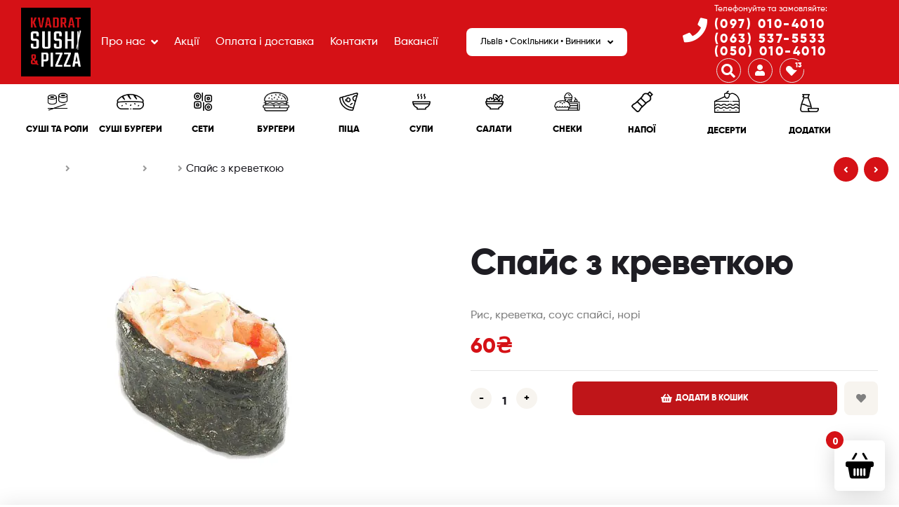

--- FILE ---
content_type: text/html; charset=UTF-8
request_url: https://kvadratsushi.com/product/spajs-z-krevetkoyu/
body_size: 39947
content:
<!DOCTYPE html>
<html dir="ltr" lang="uk" prefix="og: https://ogp.me/ns#">
<head>
	<meta charset="UTF-8">
	<meta name="viewport" content="width=device-width, initial-scale=1.0, viewport-fit=cover" />		<title>Спайс з креветкою | Kvadrat Sushi &amp; Pizza™ Львів</title>

		<!-- All in One SEO Pro 4.5.2 - aioseo.com -->
		<meta name="description" content="Рис, креветка, соус спайсі, норі" />
		<meta name="robots" content="max-image-preview:large" />
		<meta name="google-site-verification" content="google-site-verification=ZaBI-DuPI0HnLivzQdjPqzQnx2rE6oL9noioxVSBAKQ" />
		<link rel="canonical" href="https://kvadratsushi.com/product/spajs-z-krevetkoyu/" />
		<meta name="generator" content="All in One SEO Pro (AIOSEO) 4.5.2" />
		<meta property="og:locale" content="uk_UA" />
		<meta property="og:site_name" content="Kvadrat Sushi &amp; Pizza™ Львів ► Краща  доставка суші та піци у Львові та за межами міста" />
		<meta property="og:type" content="article" />
		<meta property="og:title" content="Спайс з креветкою | Kvadrat Sushi &amp; Pizza™ Львів" />
		<meta property="og:description" content="Рис, креветка, соус спайсі, норі" />
		<meta property="og:url" content="https://kvadratsushi.com/product/spajs-z-krevetkoyu/" />
		<meta property="og:image" content="https://kvadratsushi.com/wp-content/uploads/2021/06/cropped-miniicon.jpg" />
		<meta property="og:image:secure_url" content="https://kvadratsushi.com/wp-content/uploads/2021/06/cropped-miniicon.jpg" />
		<meta property="og:image:width" content="512" />
		<meta property="og:image:height" content="512" />
		<meta property="article:published_time" content="2018-06-01T16:18:33+00:00" />
		<meta property="article:modified_time" content="2026-01-01T09:52:17+00:00" />
		<meta property="article:publisher" content="https://www.facebook.com/kvadrat.sushi/?locale=ru_RU" />
		<meta property="article:author" content="adminnz" />
		<meta name="twitter:card" content="summary" />
		<meta name="twitter:title" content="Спайс з креветкою | Kvadrat Sushi &amp; Pizza™ Львів" />
		<meta name="twitter:description" content="Рис, креветка, соус спайсі, норі" />
		<meta name="twitter:image" content="https://kvadratsushi.com/wp-content/uploads/2021/06/cropped-miniicon.jpg" />
		<script type="application/ld+json" class="aioseo-schema">
			{"@context":"https:\/\/schema.org","@graph":[{"@type":"BreadcrumbList","@id":"https:\/\/kvadratsushi.com\/product\/spajs-z-krevetkoyu\/#breadcrumblist","itemListElement":[{"@type":"ListItem","@id":"https:\/\/kvadratsushi.com\/#listItem","position":1,"name":"\u0413\u043e\u043b\u043e\u0432\u043d\u0430","item":"https:\/\/kvadratsushi.com\/","nextItem":"https:\/\/kvadratsushi.com\/product\/spajs-z-krevetkoyu\/#listItem"},{"@type":"ListItem","@id":"https:\/\/kvadratsushi.com\/product\/spajs-z-krevetkoyu\/#listItem","position":2,"name":"\u0421\u043f\u0430\u0439\u0441 \u0437 \u043a\u0440\u0435\u0432\u0435\u0442\u043a\u043e\u044e","previousItem":"https:\/\/kvadratsushi.com\/#listItem"}]},{"@type":"ItemPage","@id":"https:\/\/kvadratsushi.com\/product\/spajs-z-krevetkoyu\/#itempage","url":"https:\/\/kvadratsushi.com\/product\/spajs-z-krevetkoyu\/","name":"\u0421\u043f\u0430\u0439\u0441 \u0437 \u043a\u0440\u0435\u0432\u0435\u0442\u043a\u043e\u044e | Kvadrat Sushi & Pizza\u2122 \u041b\u044c\u0432\u0456\u0432","description":"\u0420\u0438\u0441, \u043a\u0440\u0435\u0432\u0435\u0442\u043a\u0430, \u0441\u043e\u0443\u0441 \u0441\u043f\u0430\u0439\u0441\u0456, \u043d\u043e\u0440\u0456","inLanguage":"uk","isPartOf":{"@id":"https:\/\/kvadratsushi.com\/#website"},"breadcrumb":{"@id":"https:\/\/kvadratsushi.com\/product\/spajs-z-krevetkoyu\/#breadcrumblist"},"author":{"@id":"https:\/\/kvadratsushi.com\/blog\/author\/admin\/#author"},"creator":{"@id":"https:\/\/kvadratsushi.com\/blog\/author\/admin\/#author"},"image":{"@type":"ImageObject","url":"https:\/\/kvadratsushi.com\/wp-content\/uploads\/2018\/06\/spskrev.jpg","@id":"https:\/\/kvadratsushi.com\/product\/spajs-z-krevetkoyu\/#mainImage","width":500,"height":333},"primaryImageOfPage":{"@id":"https:\/\/kvadratsushi.com\/product\/spajs-z-krevetkoyu\/#mainImage"},"datePublished":"2018-06-01T16:18:33+03:00","dateModified":"2026-01-01T09:52:17+02:00"},{"@type":"Organization","@id":"https:\/\/kvadratsushi.com\/#organization","name":"Kvadrat Sushi&Pizza","url":"https:\/\/kvadratsushi.com\/","logo":{"@type":"ImageObject","url":"https:\/\/kvadratsushi.com\/wp-content\/uploads\/2021\/06\/cropped-miniicon.jpg","@id":"https:\/\/kvadratsushi.com\/product\/spajs-z-krevetkoyu\/#organizationLogo","width":512,"height":512,"caption":"kvadrat sushi pizza"},"image":{"@id":"https:\/\/kvadratsushi.com\/#organizationLogo"},"sameAs":["https:\/\/www.facebook.com\/kvadrat.sushi\/?locale=ru_RU","https:\/\/www.instagram.com\/kvadrat.sushi\/"],"contactPoint":{"@type":"ContactPoint","telephone":"+380970104010","contactType":"Sales"}},{"@type":"Person","@id":"https:\/\/kvadratsushi.com\/blog\/author\/admin\/#author","url":"https:\/\/kvadratsushi.com\/blog\/author\/admin\/","name":"Kvadrat Sushi&amp;Pizza","image":{"@type":"ImageObject","@id":"https:\/\/kvadratsushi.com\/product\/spajs-z-krevetkoyu\/#authorImage","url":"https:\/\/secure.gravatar.com\/avatar\/cff3ac433c6bb7359986ab98bcd0e8bd?s=96&d=mm&r=g","width":96,"height":96,"caption":"Kvadrat Sushi&amp;Pizza"},"sameAs":["adminnz"]},{"@type":"WebPage","@id":"https:\/\/kvadratsushi.com\/product\/spajs-z-krevetkoyu\/#webpage","url":"https:\/\/kvadratsushi.com\/product\/spajs-z-krevetkoyu\/","name":"\u0421\u043f\u0430\u0439\u0441 \u0437 \u043a\u0440\u0435\u0432\u0435\u0442\u043a\u043e\u044e | Kvadrat Sushi & Pizza\u2122 \u041b\u044c\u0432\u0456\u0432","description":"\u0420\u0438\u0441, \u043a\u0440\u0435\u0432\u0435\u0442\u043a\u0430, \u0441\u043e\u0443\u0441 \u0441\u043f\u0430\u0439\u0441\u0456, \u043d\u043e\u0440\u0456","inLanguage":"uk","isPartOf":{"@id":"https:\/\/kvadratsushi.com\/#website"},"breadcrumb":{"@id":"https:\/\/kvadratsushi.com\/product\/spajs-z-krevetkoyu\/#breadcrumblist"},"author":{"@id":"https:\/\/kvadratsushi.com\/blog\/author\/admin\/#author"},"creator":{"@id":"https:\/\/kvadratsushi.com\/blog\/author\/admin\/#author"},"image":{"@type":"ImageObject","url":"https:\/\/kvadratsushi.com\/wp-content\/uploads\/2018\/06\/spskrev.jpg","@id":"https:\/\/kvadratsushi.com\/product\/spajs-z-krevetkoyu\/#mainImage","width":500,"height":333},"primaryImageOfPage":{"@id":"https:\/\/kvadratsushi.com\/product\/spajs-z-krevetkoyu\/#mainImage"},"datePublished":"2018-06-01T16:18:33+03:00","dateModified":"2026-01-01T09:52:17+02:00"},{"@type":"WebSite","@id":"https:\/\/kvadratsushi.com\/#website","url":"https:\/\/kvadratsushi.com\/","name":"Kvadrat Sushi & Pizza\u2122 \u041b\u044c\u0432\u0456\u0432","alternateName":"\u041a\u0432\u0430\u0434\u0440\u0430\u0442 \u0421\u0443\u0448\u0456 \u041f\u0456\u0446\u0430","description":"\u041a\u0440\u0430\u0449\u0430  \u0434\u043e\u0441\u0442\u0430\u0432\u043a\u0430 \u0441\u0443\u0448\u0456 \u0442\u0430 \u043f\u0456\u0446\u0438 \u0443 \u041b\u044c\u0432\u043e\u0432\u0456 \u0442\u0430 \u0437\u0430 \u043c\u0435\u0436\u0430\u043c\u0438 \u043c\u0456\u0441\u0442\u0430","inLanguage":"uk","publisher":{"@id":"https:\/\/kvadratsushi.com\/#organization"}}]}
		</script>
		<script>(function(w,d,s,l,i){w[l]=w[l]||[];w[l].push({'gtm.start': new Date().getTime(),event:'gtm.js'});var f=d.getElementsByTagName(s)[0], j=d.createElement(s),dl=l!='dataLayer'?'&l='+l:'';j.async=true;j.src='https://www.googletagmanager.com/gtm.js?id='+i+dl;f.parentNode.insertBefore(j,f);})(window,document,'script','dataLayer',"GTM-PSTMXQZ");</script>
		<!-- All in One SEO Pro -->


<!-- Google Tag Manager for WordPress by gtm4wp.com -->
<script data-cfasync="false" data-pagespeed-no-defer>
	var gtm4wp_datalayer_name = "dataLayer";
	var dataLayer = dataLayer || [];
	const gtm4wp_use_sku_instead = false;
	const gtm4wp_id_prefix = '';
	const gtm4wp_remarketing = false;
	const gtm4wp_eec = true;
	const gtm4wp_classicec = false;
	const gtm4wp_currency = 'UAH';
	const gtm4wp_product_per_impression = 10;
	const gtm4wp_needs_shipping_address = false;
	const gtm4wp_business_vertical = 'retail';
	const gtm4wp_business_vertical_id = 'id';
</script>
<!-- End Google Tag Manager for WordPress by gtm4wp.com --><link rel="dns-prefetch" href="//fonts.googleapis.com">
<link rel="dns-prefetch" href="//s.w.org">
<link href='https://fonts.gstatic.com' crossorigin rel='preconnect' />
<link rel="alternate" type="application/rss+xml" title="Kvadrat Sushi &amp; Pizza™ Львів &raquo; стрічка" href="https://kvadratsushi.com/feed/" />
<link rel="alternate" type="application/rss+xml" title="Kvadrat Sushi &amp; Pizza™ Львів &raquo; Канал коментарів" href="https://kvadratsushi.com/comments/feed/" />
<script type="text/javascript">
window._wpemojiSettings = {"baseUrl":"https:\/\/s.w.org\/images\/core\/emoji\/14.0.0\/72x72\/","ext":".png","svgUrl":"https:\/\/s.w.org\/images\/core\/emoji\/14.0.0\/svg\/","svgExt":".svg","source":{"concatemoji":"https:\/\/kvadratsushi.com\/wp-includes\/js\/wp-emoji-release.min.js?ver=6.2.8"}};
/*! This file is auto-generated */
!function(e,a,t){var n,r,o,i=a.createElement("canvas"),p=i.getContext&&i.getContext("2d");function s(e,t){p.clearRect(0,0,i.width,i.height),p.fillText(e,0,0);e=i.toDataURL();return p.clearRect(0,0,i.width,i.height),p.fillText(t,0,0),e===i.toDataURL()}function c(e){var t=a.createElement("script");t.src=e,t.defer=t.type="text/javascript",a.getElementsByTagName("head")[0].appendChild(t)}for(o=Array("flag","emoji"),t.supports={everything:!0,everythingExceptFlag:!0},r=0;r<o.length;r++)t.supports[o[r]]=function(e){if(p&&p.fillText)switch(p.textBaseline="top",p.font="600 32px Arial",e){case"flag":return s("\ud83c\udff3\ufe0f\u200d\u26a7\ufe0f","\ud83c\udff3\ufe0f\u200b\u26a7\ufe0f")?!1:!s("\ud83c\uddfa\ud83c\uddf3","\ud83c\uddfa\u200b\ud83c\uddf3")&&!s("\ud83c\udff4\udb40\udc67\udb40\udc62\udb40\udc65\udb40\udc6e\udb40\udc67\udb40\udc7f","\ud83c\udff4\u200b\udb40\udc67\u200b\udb40\udc62\u200b\udb40\udc65\u200b\udb40\udc6e\u200b\udb40\udc67\u200b\udb40\udc7f");case"emoji":return!s("\ud83e\udef1\ud83c\udffb\u200d\ud83e\udef2\ud83c\udfff","\ud83e\udef1\ud83c\udffb\u200b\ud83e\udef2\ud83c\udfff")}return!1}(o[r]),t.supports.everything=t.supports.everything&&t.supports[o[r]],"flag"!==o[r]&&(t.supports.everythingExceptFlag=t.supports.everythingExceptFlag&&t.supports[o[r]]);t.supports.everythingExceptFlag=t.supports.everythingExceptFlag&&!t.supports.flag,t.DOMReady=!1,t.readyCallback=function(){t.DOMReady=!0},t.supports.everything||(n=function(){t.readyCallback()},a.addEventListener?(a.addEventListener("DOMContentLoaded",n,!1),e.addEventListener("load",n,!1)):(e.attachEvent("onload",n),a.attachEvent("onreadystatechange",function(){"complete"===a.readyState&&t.readyCallback()})),(e=t.source||{}).concatemoji?c(e.concatemoji):e.wpemoji&&e.twemoji&&(c(e.twemoji),c(e.wpemoji)))}(window,document,window._wpemojiSettings);
</script>
<style type="text/css">
img.wp-smiley,
img.emoji {
	display: inline !important;
	border: none !important;
	box-shadow: none !important;
	height: 1em !important;
	width: 1em !important;
	margin: 0 0.07em !important;
	vertical-align: -0.1em !important;
	background: none !important;
	padding: 0 !important;
}
</style>
	<link rel='stylesheet' id='font-awesome-css' href='https://kvadratsushi.com/wp-content/plugins/advanced-product-labels-for-woocommerce/berocket/assets/css/font-awesome.min.css?ver=6.2.8' type='text/css' media='all' />
<link rel='stylesheet' id='berocket_products_label_style-css' href='https://kvadratsushi.com/wp-content/plugins/advanced-product-labels-for-woocommerce/css/frontend.css?ver=1.2.5' type='text/css' media='all' />
<style id='berocket_products_label_style-inline-css' type='text/css'>

        .berocket_better_labels:before,
        .berocket_better_labels:after {
            clear: both;
            content: " ";
            display: block;
        }
        .berocket_better_labels.berocket_better_labels_image {
            position: absolute!important;
            top: 0px!important;
            bottom: 0px!important;
            left: 0px!important;
            right: 0px!important;
            pointer-events: none;
        }
        .berocket_better_labels.berocket_better_labels_image * {
            pointer-events: none;
        }
        .berocket_better_labels.berocket_better_labels_image img,
        .berocket_better_labels.berocket_better_labels_image .fa,
        .berocket_better_labels.berocket_better_labels_image .berocket_color_label,
        .berocket_better_labels.berocket_better_labels_image .berocket_image_background,
        .berocket_better_labels .berocket_better_labels_line .br_alabel,
        .berocket_better_labels .berocket_better_labels_line .br_alabel span {
            pointer-events: all;
        }
        .berocket_better_labels .berocket_color_label,
        .br_alabel .berocket_color_label {
            width: 100%;
            height: 100%;
            display: block;
        }
        .berocket_better_labels .berocket_better_labels_position_left {
            text-align:left;
            float: left;
            clear: left;
        }
        .berocket_better_labels .berocket_better_labels_position_center {
            text-align:center;
        }
        .berocket_better_labels .berocket_better_labels_position_right {
            text-align:right;
            float: right;
            clear: right;
        }
        .berocket_better_labels.berocket_better_labels_label {
            clear: both
        }
        .berocket_better_labels .berocket_better_labels_line {
            line-height: 1px;
        }
        .berocket_better_labels.berocket_better_labels_label .berocket_better_labels_line {
            clear: none;
        }
        .berocket_better_labels .berocket_better_labels_position_left .berocket_better_labels_line {
            clear: left;
        }
        .berocket_better_labels .berocket_better_labels_position_right .berocket_better_labels_line {
            clear: right;
        }
        .berocket_better_labels .berocket_better_labels_line .br_alabel {
            display: inline-block;
            position: relative;
            top: 0!important;
            left: 0!important;
            right: 0!important;
            line-height: 1px;
        }.berocket_better_labels .berocket_better_labels_position {
                display: flex;
                flex-direction: column;
            }
            .berocket_better_labels .berocket_better_labels_position.berocket_better_labels_position_left {
                align-items: start;
            }
            .berocket_better_labels .berocket_better_labels_position.berocket_better_labels_position_right {
                align-items: end;
            }
            .berocket_better_labels .berocket_better_labels_position.berocket_better_labels_position_center {
                align-items: center;
            }
            .berocket_better_labels .berocket_better_labels_position .berocket_better_labels_inline {
                display: flex;
                align-items: start;
            }
</style>
<link rel='stylesheet' id='xt-icons-css' href='https://kvadratsushi.com/wp-content/plugins/xt-woo-floating-cart/xt-framework/includes/customizer/controls/xt_icons/css/xt-icons.css?ver=1.7.3' type='text/css' media='all' />
<link rel='stylesheet' id='xt_framework_add-to-cart-css' href='https://kvadratsushi.com/wp-content/plugins/xt-woo-floating-cart/xt-framework/includes/modules/add-to-cart/assets/css/add-to-cart.css?ver=1.7.3' type='text/css' media='all' />
<link rel='stylesheet' id='wp-block-library-css' href='https://kvadratsushi.com/wp-includes/css/dist/block-library/style.min.css?ver=6.2.8' type='text/css' media='all' />
<style id='wp-block-library-theme-inline-css' type='text/css'>
.wp-block-audio figcaption{color:#555;font-size:13px;text-align:center}.is-dark-theme .wp-block-audio figcaption{color:hsla(0,0%,100%,.65)}.wp-block-audio{margin:0 0 1em}.wp-block-code{border:1px solid #ccc;border-radius:4px;font-family:Menlo,Consolas,monaco,monospace;padding:.8em 1em}.wp-block-embed figcaption{color:#555;font-size:13px;text-align:center}.is-dark-theme .wp-block-embed figcaption{color:hsla(0,0%,100%,.65)}.wp-block-embed{margin:0 0 1em}.blocks-gallery-caption{color:#555;font-size:13px;text-align:center}.is-dark-theme .blocks-gallery-caption{color:hsla(0,0%,100%,.65)}.wp-block-image figcaption{color:#555;font-size:13px;text-align:center}.is-dark-theme .wp-block-image figcaption{color:hsla(0,0%,100%,.65)}.wp-block-image{margin:0 0 1em}.wp-block-pullquote{border-bottom:4px solid;border-top:4px solid;color:currentColor;margin-bottom:1.75em}.wp-block-pullquote cite,.wp-block-pullquote footer,.wp-block-pullquote__citation{color:currentColor;font-size:.8125em;font-style:normal;text-transform:uppercase}.wp-block-quote{border-left:.25em solid;margin:0 0 1.75em;padding-left:1em}.wp-block-quote cite,.wp-block-quote footer{color:currentColor;font-size:.8125em;font-style:normal;position:relative}.wp-block-quote.has-text-align-right{border-left:none;border-right:.25em solid;padding-left:0;padding-right:1em}.wp-block-quote.has-text-align-center{border:none;padding-left:0}.wp-block-quote.is-large,.wp-block-quote.is-style-large,.wp-block-quote.is-style-plain{border:none}.wp-block-search .wp-block-search__label{font-weight:700}.wp-block-search__button{border:1px solid #ccc;padding:.375em .625em}:where(.wp-block-group.has-background){padding:1.25em 2.375em}.wp-block-separator.has-css-opacity{opacity:.4}.wp-block-separator{border:none;border-bottom:2px solid;margin-left:auto;margin-right:auto}.wp-block-separator.has-alpha-channel-opacity{opacity:1}.wp-block-separator:not(.is-style-wide):not(.is-style-dots){width:100px}.wp-block-separator.has-background:not(.is-style-dots){border-bottom:none;height:1px}.wp-block-separator.has-background:not(.is-style-wide):not(.is-style-dots){height:2px}.wp-block-table{margin:0 0 1em}.wp-block-table td,.wp-block-table th{word-break:normal}.wp-block-table figcaption{color:#555;font-size:13px;text-align:center}.is-dark-theme .wp-block-table figcaption{color:hsla(0,0%,100%,.65)}.wp-block-video figcaption{color:#555;font-size:13px;text-align:center}.is-dark-theme .wp-block-video figcaption{color:hsla(0,0%,100%,.65)}.wp-block-video{margin:0 0 1em}.wp-block-template-part.has-background{margin-bottom:0;margin-top:0;padding:1.25em 2.375em}
</style>
<link rel='stylesheet' id='wc-blocks-vendors-style-css' href='https://kvadratsushi.com/wp-content/plugins/woo-gutenberg-products-block/build/wc-blocks-vendors-style.css?ver=10.4.2' type='text/css' media='all' />
<link rel='stylesheet' id='wc-blocks-style-css' href='https://kvadratsushi.com/wp-content/plugins/woo-gutenberg-products-block/build/wc-blocks-style.css?ver=10.4.2' type='text/css' media='all' />
<link rel='stylesheet' id='poco-gutenberg-blocks-css' href='https://kvadratsushi.com/wp-content/themes/poco/assets/css/base/gutenberg-blocks.css?ver=1.7.0' type='text/css' media='all' />
<link rel='stylesheet' id='classic-theme-styles-css' href='https://kvadratsushi.com/wp-includes/css/classic-themes.min.css?ver=6.2.8' type='text/css' media='all' />
<style id='global-styles-inline-css' type='text/css'>
body{--wp--preset--color--black: #000000;--wp--preset--color--cyan-bluish-gray: #abb8c3;--wp--preset--color--white: #ffffff;--wp--preset--color--pale-pink: #f78da7;--wp--preset--color--vivid-red: #cf2e2e;--wp--preset--color--luminous-vivid-orange: #ff6900;--wp--preset--color--luminous-vivid-amber: #fcb900;--wp--preset--color--light-green-cyan: #7bdcb5;--wp--preset--color--vivid-green-cyan: #00d084;--wp--preset--color--pale-cyan-blue: #8ed1fc;--wp--preset--color--vivid-cyan-blue: #0693e3;--wp--preset--color--vivid-purple: #9b51e0;--wp--preset--gradient--vivid-cyan-blue-to-vivid-purple: linear-gradient(135deg,rgba(6,147,227,1) 0%,rgb(155,81,224) 100%);--wp--preset--gradient--light-green-cyan-to-vivid-green-cyan: linear-gradient(135deg,rgb(122,220,180) 0%,rgb(0,208,130) 100%);--wp--preset--gradient--luminous-vivid-amber-to-luminous-vivid-orange: linear-gradient(135deg,rgba(252,185,0,1) 0%,rgba(255,105,0,1) 100%);--wp--preset--gradient--luminous-vivid-orange-to-vivid-red: linear-gradient(135deg,rgba(255,105,0,1) 0%,rgb(207,46,46) 100%);--wp--preset--gradient--very-light-gray-to-cyan-bluish-gray: linear-gradient(135deg,rgb(238,238,238) 0%,rgb(169,184,195) 100%);--wp--preset--gradient--cool-to-warm-spectrum: linear-gradient(135deg,rgb(74,234,220) 0%,rgb(151,120,209) 20%,rgb(207,42,186) 40%,rgb(238,44,130) 60%,rgb(251,105,98) 80%,rgb(254,248,76) 100%);--wp--preset--gradient--blush-light-purple: linear-gradient(135deg,rgb(255,206,236) 0%,rgb(152,150,240) 100%);--wp--preset--gradient--blush-bordeaux: linear-gradient(135deg,rgb(254,205,165) 0%,rgb(254,45,45) 50%,rgb(107,0,62) 100%);--wp--preset--gradient--luminous-dusk: linear-gradient(135deg,rgb(255,203,112) 0%,rgb(199,81,192) 50%,rgb(65,88,208) 100%);--wp--preset--gradient--pale-ocean: linear-gradient(135deg,rgb(255,245,203) 0%,rgb(182,227,212) 50%,rgb(51,167,181) 100%);--wp--preset--gradient--electric-grass: linear-gradient(135deg,rgb(202,248,128) 0%,rgb(113,206,126) 100%);--wp--preset--gradient--midnight: linear-gradient(135deg,rgb(2,3,129) 0%,rgb(40,116,252) 100%);--wp--preset--duotone--dark-grayscale: url('#wp-duotone-dark-grayscale');--wp--preset--duotone--grayscale: url('#wp-duotone-grayscale');--wp--preset--duotone--purple-yellow: url('#wp-duotone-purple-yellow');--wp--preset--duotone--blue-red: url('#wp-duotone-blue-red');--wp--preset--duotone--midnight: url('#wp-duotone-midnight');--wp--preset--duotone--magenta-yellow: url('#wp-duotone-magenta-yellow');--wp--preset--duotone--purple-green: url('#wp-duotone-purple-green');--wp--preset--duotone--blue-orange: url('#wp-duotone-blue-orange');--wp--preset--font-size--small: 14px;--wp--preset--font-size--medium: 23px;--wp--preset--font-size--large: 26px;--wp--preset--font-size--x-large: 42px;--wp--preset--font-size--normal: 16px;--wp--preset--font-size--huge: 37px;--wp--preset--spacing--20: 0.44rem;--wp--preset--spacing--30: 0.67rem;--wp--preset--spacing--40: 1rem;--wp--preset--spacing--50: 1.5rem;--wp--preset--spacing--60: 2.25rem;--wp--preset--spacing--70: 3.38rem;--wp--preset--spacing--80: 5.06rem;--wp--preset--shadow--natural: 6px 6px 9px rgba(0, 0, 0, 0.2);--wp--preset--shadow--deep: 12px 12px 50px rgba(0, 0, 0, 0.4);--wp--preset--shadow--sharp: 6px 6px 0px rgba(0, 0, 0, 0.2);--wp--preset--shadow--outlined: 6px 6px 0px -3px rgba(255, 255, 255, 1), 6px 6px rgba(0, 0, 0, 1);--wp--preset--shadow--crisp: 6px 6px 0px rgba(0, 0, 0, 1);}:where(.is-layout-flex){gap: 0.5em;}body .is-layout-flow > .alignleft{float: left;margin-inline-start: 0;margin-inline-end: 2em;}body .is-layout-flow > .alignright{float: right;margin-inline-start: 2em;margin-inline-end: 0;}body .is-layout-flow > .aligncenter{margin-left: auto !important;margin-right: auto !important;}body .is-layout-constrained > .alignleft{float: left;margin-inline-start: 0;margin-inline-end: 2em;}body .is-layout-constrained > .alignright{float: right;margin-inline-start: 2em;margin-inline-end: 0;}body .is-layout-constrained > .aligncenter{margin-left: auto !important;margin-right: auto !important;}body .is-layout-constrained > :where(:not(.alignleft):not(.alignright):not(.alignfull)){max-width: var(--wp--style--global--content-size);margin-left: auto !important;margin-right: auto !important;}body .is-layout-constrained > .alignwide{max-width: var(--wp--style--global--wide-size);}body .is-layout-flex{display: flex;}body .is-layout-flex{flex-wrap: wrap;align-items: center;}body .is-layout-flex > *{margin: 0;}:where(.wp-block-columns.is-layout-flex){gap: 2em;}.has-black-color{color: var(--wp--preset--color--black) !important;}.has-cyan-bluish-gray-color{color: var(--wp--preset--color--cyan-bluish-gray) !important;}.has-white-color{color: var(--wp--preset--color--white) !important;}.has-pale-pink-color{color: var(--wp--preset--color--pale-pink) !important;}.has-vivid-red-color{color: var(--wp--preset--color--vivid-red) !important;}.has-luminous-vivid-orange-color{color: var(--wp--preset--color--luminous-vivid-orange) !important;}.has-luminous-vivid-amber-color{color: var(--wp--preset--color--luminous-vivid-amber) !important;}.has-light-green-cyan-color{color: var(--wp--preset--color--light-green-cyan) !important;}.has-vivid-green-cyan-color{color: var(--wp--preset--color--vivid-green-cyan) !important;}.has-pale-cyan-blue-color{color: var(--wp--preset--color--pale-cyan-blue) !important;}.has-vivid-cyan-blue-color{color: var(--wp--preset--color--vivid-cyan-blue) !important;}.has-vivid-purple-color{color: var(--wp--preset--color--vivid-purple) !important;}.has-black-background-color{background-color: var(--wp--preset--color--black) !important;}.has-cyan-bluish-gray-background-color{background-color: var(--wp--preset--color--cyan-bluish-gray) !important;}.has-white-background-color{background-color: var(--wp--preset--color--white) !important;}.has-pale-pink-background-color{background-color: var(--wp--preset--color--pale-pink) !important;}.has-vivid-red-background-color{background-color: var(--wp--preset--color--vivid-red) !important;}.has-luminous-vivid-orange-background-color{background-color: var(--wp--preset--color--luminous-vivid-orange) !important;}.has-luminous-vivid-amber-background-color{background-color: var(--wp--preset--color--luminous-vivid-amber) !important;}.has-light-green-cyan-background-color{background-color: var(--wp--preset--color--light-green-cyan) !important;}.has-vivid-green-cyan-background-color{background-color: var(--wp--preset--color--vivid-green-cyan) !important;}.has-pale-cyan-blue-background-color{background-color: var(--wp--preset--color--pale-cyan-blue) !important;}.has-vivid-cyan-blue-background-color{background-color: var(--wp--preset--color--vivid-cyan-blue) !important;}.has-vivid-purple-background-color{background-color: var(--wp--preset--color--vivid-purple) !important;}.has-black-border-color{border-color: var(--wp--preset--color--black) !important;}.has-cyan-bluish-gray-border-color{border-color: var(--wp--preset--color--cyan-bluish-gray) !important;}.has-white-border-color{border-color: var(--wp--preset--color--white) !important;}.has-pale-pink-border-color{border-color: var(--wp--preset--color--pale-pink) !important;}.has-vivid-red-border-color{border-color: var(--wp--preset--color--vivid-red) !important;}.has-luminous-vivid-orange-border-color{border-color: var(--wp--preset--color--luminous-vivid-orange) !important;}.has-luminous-vivid-amber-border-color{border-color: var(--wp--preset--color--luminous-vivid-amber) !important;}.has-light-green-cyan-border-color{border-color: var(--wp--preset--color--light-green-cyan) !important;}.has-vivid-green-cyan-border-color{border-color: var(--wp--preset--color--vivid-green-cyan) !important;}.has-pale-cyan-blue-border-color{border-color: var(--wp--preset--color--pale-cyan-blue) !important;}.has-vivid-cyan-blue-border-color{border-color: var(--wp--preset--color--vivid-cyan-blue) !important;}.has-vivid-purple-border-color{border-color: var(--wp--preset--color--vivid-purple) !important;}.has-vivid-cyan-blue-to-vivid-purple-gradient-background{background: var(--wp--preset--gradient--vivid-cyan-blue-to-vivid-purple) !important;}.has-light-green-cyan-to-vivid-green-cyan-gradient-background{background: var(--wp--preset--gradient--light-green-cyan-to-vivid-green-cyan) !important;}.has-luminous-vivid-amber-to-luminous-vivid-orange-gradient-background{background: var(--wp--preset--gradient--luminous-vivid-amber-to-luminous-vivid-orange) !important;}.has-luminous-vivid-orange-to-vivid-red-gradient-background{background: var(--wp--preset--gradient--luminous-vivid-orange-to-vivid-red) !important;}.has-very-light-gray-to-cyan-bluish-gray-gradient-background{background: var(--wp--preset--gradient--very-light-gray-to-cyan-bluish-gray) !important;}.has-cool-to-warm-spectrum-gradient-background{background: var(--wp--preset--gradient--cool-to-warm-spectrum) !important;}.has-blush-light-purple-gradient-background{background: var(--wp--preset--gradient--blush-light-purple) !important;}.has-blush-bordeaux-gradient-background{background: var(--wp--preset--gradient--blush-bordeaux) !important;}.has-luminous-dusk-gradient-background{background: var(--wp--preset--gradient--luminous-dusk) !important;}.has-pale-ocean-gradient-background{background: var(--wp--preset--gradient--pale-ocean) !important;}.has-electric-grass-gradient-background{background: var(--wp--preset--gradient--electric-grass) !important;}.has-midnight-gradient-background{background: var(--wp--preset--gradient--midnight) !important;}.has-small-font-size{font-size: var(--wp--preset--font-size--small) !important;}.has-medium-font-size{font-size: var(--wp--preset--font-size--medium) !important;}.has-large-font-size{font-size: var(--wp--preset--font-size--large) !important;}.has-x-large-font-size{font-size: var(--wp--preset--font-size--x-large) !important;}
.wp-block-navigation a:where(:not(.wp-element-button)){color: inherit;}
:where(.wp-block-columns.is-layout-flex){gap: 2em;}
.wp-block-pullquote{font-size: 1.5em;line-height: 1.6;}
</style>
<link rel='stylesheet' id='zh_frontend-css' href='https://kvadratsushi.com/wp-content/plugins/order-hours-scheduler-for-woocommerce/assets/bundles/styles/frontend.css?ver=4.3.17' type='text/css' media='all' />
<link rel='stylesheet' id='redux-extendify-styles-css' href='https://kvadratsushi.com/wp-content/plugins/redux-framework/redux-core/assets/css/extendify-utilities.css?ver=4.4.1' type='text/css' media='all' />
<link rel='stylesheet' id='photoswipe-css' href='https://kvadratsushi.com/wp-content/plugins/woocommerce/assets/css/photoswipe/photoswipe.min.css?ver=7.8.0' type='text/css' media='all' />
<link rel='stylesheet' id='photoswipe-default-skin-css' href='https://kvadratsushi.com/wp-content/plugins/woocommerce/assets/css/photoswipe/default-skin/default-skin.min.css?ver=7.8.0' type='text/css' media='all' />
<style id='woocommerce-inline-inline-css' type='text/css'>
.woocommerce form .form-row .required { visibility: visible; }
</style>
<link rel='stylesheet' id='megamenu-css' href='https://kvadratsushi.com/wp-content/uploads/maxmegamenu/style.css?ver=68e3ab' type='text/css' media='all' />
<link rel='stylesheet' id='dashicons-css' href='https://kvadratsushi.com/wp-includes/css/dashicons.min.css?ver=6.2.8' type='text/css' media='all' />
<link rel='stylesheet' id='spu-public-css-css' href='https://kvadratsushi.com/wp-content/plugins/popups/public/assets/css/public.css?ver=1.9.3.2' type='text/css' media='all' />
<link rel='stylesheet' id='vpd-public-css' href='https://kvadratsushi.com/wp-content/plugins/variation-price-display/public/css/public.min.css?ver=1.3.7' type='text/css' media='all' />
<link rel='stylesheet' id='woo-variation-swatches-css' href='https://kvadratsushi.com/wp-content/plugins/woo-variation-swatches/assets/css/frontend.min.css?ver=1680680566' type='text/css' media='all' />
<style id='woo-variation-swatches-inline-css' type='text/css'>
:root {
--wvs-tick:url("data:image/svg+xml;utf8,%3Csvg filter='drop-shadow(0px 0px 2px rgb(0 0 0 / .8))' xmlns='http://www.w3.org/2000/svg'  viewBox='0 0 30 30'%3E%3Cpath fill='none' stroke='%23ffffff' stroke-linecap='round' stroke-linejoin='round' stroke-width='4' d='M4 16L11 23 27 7'/%3E%3C/svg%3E");

--wvs-cross:url("data:image/svg+xml;utf8,%3Csvg filter='drop-shadow(0px 0px 5px rgb(255 255 255 / .6))' xmlns='http://www.w3.org/2000/svg' width='72px' height='72px' viewBox='0 0 24 24'%3E%3Cpath fill='none' stroke='%23ff0000' stroke-linecap='round' stroke-width='0.6' d='M5 5L19 19M19 5L5 19'/%3E%3C/svg%3E");
--wvs-position:center;
--wvs-single-product-large-item-width:40px;
--wvs-single-product-large-item-height:40px;
--wvs-single-product-large-item-font-size:16px;
--wvs-single-product-item-width:30px;
--wvs-single-product-item-height:30px;
--wvs-single-product-item-font-size:12px;
--wvs-archive-product-item-width:30px;
--wvs-archive-product-item-height:30px;
--wvs-archive-product-item-font-size:12px;
--wvs-tooltip-background-color:#333333;
--wvs-tooltip-text-color:#ffffff;
--wvs-item-box-shadow:0 0 0 1px #d51116;
--wvs-item-background-color:#FFFFFF;
--wvs-item-text-color:#000000;
--wvs-hover-item-box-shadow:0 0 0 2px #d51116;
--wvs-hover-item-background-color:#FFFFFF;
--wvs-hover-item-text-color:#000000;
--wvs-selected-item-box-shadow:0 0 0 4px #d51116;
--wvs-selected-item-background-color:#FFFFFF;
--wvs-selected-item-text-color:#000000}
</style>
<link rel='stylesheet' id='xtfw_notice-css' href='https://kvadratsushi.com/wp-content/plugins/xt-woo-floating-cart/xt-framework/includes/notices/assets/css/frontend-notices.css?ver=1.7.3' type='text/css' media='all' />
<link rel='stylesheet' id='perfect-scrollbar-css' href='https://kvadratsushi.com/wp-content/plugins/woo-smart-wishlist/assets/libs/perfect-scrollbar/css/perfect-scrollbar.min.css?ver=6.2.8' type='text/css' media='all' />
<link rel='stylesheet' id='perfect-scrollbar-wpc-css' href='https://kvadratsushi.com/wp-content/plugins/woo-smart-wishlist/assets/libs/perfect-scrollbar/css/custom-theme.css?ver=6.2.8' type='text/css' media='all' />
<link rel='stylesheet' id='woosw-icons-css' href='https://kvadratsushi.com/wp-content/plugins/woo-smart-wishlist/assets/css/icons.css?ver=4.6.9' type='text/css' media='all' />
<link rel='stylesheet' id='woosw-frontend-css' href='https://kvadratsushi.com/wp-content/plugins/woo-smart-wishlist/assets/css/frontend.css?ver=4.6.9' type='text/css' media='all' />
<style id='woosw-frontend-inline-css' type='text/css'>
.woosw-popup .woosw-popup-inner .woosw-popup-content .woosw-popup-content-bot .woosw-notice { background-color: #d51116; } .woosw-popup .woosw-popup-inner .woosw-popup-content .woosw-popup-content-bot .woosw-popup-content-bot-inner a:hover { color: #d51116; border-color: #d51116; } 
</style>
<link rel='stylesheet' id='poco-style-css' href='https://kvadratsushi.com/wp-content/themes/poco/style.css?ver=1.7.0' type='text/css' media='all' />
<style id='poco-style-inline-css' type='text/css'>
body{--primary:#D51116;--secondary:#BF1519;--body:#808080;--heading:#1E1D23;--light:#999999;}
</style>
<link rel='stylesheet' id='elementor-frontend-css' href='https://kvadratsushi.com/wp-content/plugins/elementor/assets/css/frontend-lite.min.css?ver=3.14.0' type='text/css' media='all' />
<link rel='stylesheet' id='elementor-post-281407-css' href='https://kvadratsushi.com/wp-content/uploads/elementor/css/post-281407.css?ver=1707218725' type='text/css' media='all' />
<link rel='stylesheet' id='elementor-lazyload-css' href='https://kvadratsushi.com/wp-content/plugins/elementor/assets/css/modules/lazyload/frontend.min.css?ver=3.14.0' type='text/css' media='all' />
<link rel='stylesheet' id='elementor-icons-css' href='https://kvadratsushi.com/wp-content/plugins/elementor/assets/lib/eicons/css/elementor-icons.min.css?ver=5.20.0' type='text/css' media='all' />
<link rel='stylesheet' id='swiper-css' href='https://kvadratsushi.com/wp-content/plugins/elementor/assets/lib/swiper/css/swiper.min.css?ver=5.3.6' type='text/css' media='all' />
<link rel='stylesheet' id='elementor-pro-css' href='https://kvadratsushi.com/wp-content/plugins/elementor-pro/assets/css/frontend-lite.min.css?ver=3.13.2' type='text/css' media='all' />
<link rel='stylesheet' id='elementor-post-281720-css' href='https://kvadratsushi.com/wp-content/uploads/elementor/css/post-281720.css?ver=1750836301' type='text/css' media='all' />
<link rel='stylesheet' id='elementor-post-2251-css' href='https://kvadratsushi.com/wp-content/uploads/elementor/css/post-2251.css?ver=1767078992' type='text/css' media='all' />
<link rel='stylesheet' id='xt-woo-floating-cart-css' href='https://kvadratsushi.com/wp-content/plugins/xt-woo-floating-cart/public/assets/css/frontend.css?ver=1680210300' type='text/css' media='all' />
<link rel='stylesheet' id='xt-lightslider-css' href='https://kvadratsushi.com/wp-content/plugins/xt-woo-floating-cart/public/assets/vendors/lightslider/css/lightslider.css?ver=2.2.2' type='text/css' media='all' />
<link rel='stylesheet' id='poco-elementor-css' href='https://kvadratsushi.com/wp-content/themes/poco/assets/css/base/elementor.css?ver=1.7.0' type='text/css' media='all' />
<link rel='stylesheet' id='poco-woocommerce-style-css' href='https://kvadratsushi.com/wp-content/themes/poco/assets/css/woocommerce/woocommerce.css?ver=1.7.0' type='text/css' media='all' />
<link rel='stylesheet' id='tooltipster-css' href='https://kvadratsushi.com/wp-content/themes/poco/assets/css/libs/tooltipster.bundle.min.css?ver=1.7.0' type='text/css' media='all' />
<link rel='stylesheet' id='poco-child-style-css' href='https://kvadratsushi.com/wp-content/themes/poco-child/style.css?ver=1.7.0' type='text/css' media='all' />
<link rel='stylesheet' id='elementor-icons-shared-0-css' href='https://kvadratsushi.com/wp-content/plugins/elementor/assets/lib/font-awesome/css/fontawesome.min.css?ver=5.15.3' type='text/css' media='all' />
<link rel='stylesheet' id='elementor-icons-fa-solid-css' href='https://kvadratsushi.com/wp-content/plugins/elementor/assets/lib/font-awesome/css/solid.min.css?ver=5.15.3' type='text/css' media='all' />
<link rel='stylesheet' id='elementor-icons-fa-brands-css' href='https://kvadratsushi.com/wp-content/plugins/elementor/assets/lib/font-awesome/css/brands.min.css?ver=5.15.3' type='text/css' media='all' />
<script type='text/javascript' src='https://kvadratsushi.com/wp-content/plugins/jquery-updater/js/jquery-3.7.1.min.js?ver=3.7.1' id='jquery-core-js'></script>
<script type='text/javascript' src='https://kvadratsushi.com/wp-content/plugins/jquery-updater/js/jquery-migrate-3.4.1.min.js?ver=3.4.1' id='jquery-migrate-js'></script>
<script type='text/javascript' id='xtfw-inline-js-after'>
                window.XT = (typeof window.XT !== "undefined") ? window.XT : {};
    
                XT.isTouchDevice = function () {
                    return ("ontouchstart" in document.documentElement);
                };
                
                (function( $ ) {
                    if (XT.isTouchDevice()) {
                        $("html").addClass("xtfw-touchevents");
                    }else{        
                        $("html").addClass("xtfw-no-touchevents");
                    }
                })( jQuery );
            
</script>
<script type='text/javascript' src='https://kvadratsushi.com/wp-content/plugins/woocommerce/assets/js/js-cookie/js.cookie.min.js?ver=2.1.4-wc.7.8.0' id='js-cookie-js'></script>
<script type='text/javascript' id='wc-cart-fragments-js-extra'>
/* <![CDATA[ */
var wc_cart_fragments_params = {"ajax_url":"\/wp-admin\/admin-ajax.php","wc_ajax_url":"\/?wc-ajax=%%endpoint%%","cart_hash_key":"wc_cart_hash_566e9cd40de4822b3ac1385d91df5e41","fragment_name":"wc_fragments_566e9cd40de4822b3ac1385d91df5e41","request_timeout":"5000"};
/* ]]> */
</script>
<script type='text/javascript' src='https://kvadratsushi.com/wp-content/plugins/woocommerce/assets/js/frontend/cart-fragments.min.js?ver=7.8.0' id='wc-cart-fragments-js'></script>
<script type='text/javascript' src='https://kvadratsushi.com/wp-content/plugins/xt-woo-floating-cart/xt-framework/assets/js/jquery.ajaxqueue-min.js?ver=1.7.3' id='xt-jquery-ajaxqueue-js'></script>
<script type='text/javascript' src='https://kvadratsushi.com/wp-content/plugins/woocommerce/assets/js/jquery-blockui/jquery.blockUI.min.js?ver=2.7.0-wc.7.8.0' id='jquery-blockui-js'></script>
<script type='text/javascript' id='wc-add-to-cart-js-extra'>
/* <![CDATA[ */
var wc_add_to_cart_params = {"ajax_url":"\/wp-admin\/admin-ajax.php","wc_ajax_url":"\/?wc-ajax=%%endpoint%%","i18n_view_cart":"\u041f\u0435\u0440\u0435\u0433\u043b\u044f\u043d\u0443\u0442\u0438 \u043a\u043e\u0448\u0438\u043a","cart_url":"https:\/\/kvadratsushi.com\/cart\/","is_cart":"","cart_redirect_after_add":"no"};
/* ]]> */
</script>
<script type='text/javascript' src='https://kvadratsushi.com/wp-content/plugins/woocommerce/assets/js/frontend/add-to-cart.min.js?ver=7.8.0' id='wc-add-to-cart-js'></script>
<script type='text/javascript' id='xt_framework_add-to-cart-js-extra'>
/* <![CDATA[ */
var XT_ATC = {"customizerConfigId":"xt_framework_add-to-cart","ajaxUrl":"https:\/\/kvadratsushi.com\/?wc-ajax=%%endpoint%%","ajaxAddToCart":"1","ajaxSinglePageAddToCart":"1","singleRefreshFragments":"","singleScrollToNotice":"1","singleScrollToNoticeTimeout":"650","isProductPage":"1","overrideSpinner":"","spinnerIcon":"","checkmarkIcon":"","redirectionEnabled":"","redirectionTo":"https:\/\/kvadratsushi.com\/cart\/"};
/* ]]> */
</script>
<script type='text/javascript' src='https://kvadratsushi.com/wp-content/plugins/xt-woo-floating-cart/xt-framework/includes/modules/add-to-cart/assets/js/add-to-cart-min.js?ver=1.7.3' id='xt_framework_add-to-cart-js'></script>
<script type='text/javascript' src='https://kvadratsushi.com/wp-content/plugins/duracelltomi-google-tag-manager/js/gtm4wp-woocommerce-enhanced.js?ver=1.18.1' id='gtm4wp-woocommerce-enhanced-js'></script>
<script type='text/javascript' src='https://kvadratsushi.com/wp-content/plugins/xt-woo-floating-cart/public/assets/vendors/bodyScrollLock-min.js?ver=2.2.2' id='xt-body-scroll-lock-js'></script>
<script type='text/javascript' src='https://kvadratsushi.com/wp-content/plugins/xt-woo-floating-cart/public/assets/vendors/lightslider/js/lightslider-min.js?ver=2.2.2' id='xt-lightslider-js'></script>
<script type='text/javascript' src='https://kvadratsushi.com/wp-content/plugins/xt-woo-floating-cart/xt-framework/assets/js/jquery.touch-min.js?ver=1.7.3' id='xt-jquery-touch-js'></script>
<link rel="https://api.w.org/" href="https://kvadratsushi.com/wp-json/" /><link rel="alternate" type="application/json" href="https://kvadratsushi.com/wp-json/wp/v2/product/1488" /><link rel="EditURI" type="application/rsd+xml" title="RSD" href="https://kvadratsushi.com/xmlrpc.php?rsd" />
<link rel="wlwmanifest" type="application/wlwmanifest+xml" href="https://kvadratsushi.com/wp-includes/wlwmanifest.xml" />
<meta name="generator" content="WordPress 6.2.8" />
<meta name="generator" content="WooCommerce 7.8.0" />
<link rel='shortlink' href='https://kvadratsushi.com/?p=1488' />
<link rel="alternate" type="application/json+oembed" href="https://kvadratsushi.com/wp-json/oembed/1.0/embed?url=https%3A%2F%2Fkvadratsushi.com%2Fproduct%2Fspajs-z-krevetkoyu%2F" />
<link rel="alternate" type="text/xml+oembed" href="https://kvadratsushi.com/wp-json/oembed/1.0/embed?url=https%3A%2F%2Fkvadratsushi.com%2Fproduct%2Fspajs-z-krevetkoyu%2F&#038;format=xml" />
<style>.product .images {position: relative;}</style><!-- Global site tag (gtag.js) - Google Ads: 834117888 -->
<script async src="https://www.googletagmanager.com/gtag/js?id=AW-834117888"></script>
<script>
  window.dataLayer = window.dataLayer || [];
  function gtag(){dataLayer.push(arguments);}
  gtag('js', new Date());

  gtag('config', 'AW-834117888');
</script>

<!-- Google Tag Manager -->
<script>(function(w,d,s,l,i){w[l]=w[l]||[];w[l].push({'gtm.start':
new Date().getTime(),event:'gtm.js'});var f=d.getElementsByTagName(s)[0],
j=d.createElement(s),dl=l!='dataLayer'?'&l='+l:'';j.async=true;j.src=
'https://www.googletagmanager.com/gtm.js?id='+i+dl;f.parentNode.insertBefore(j,f);
})(window,document,'script','dataLayer','GTM-PSTMXQZ');</script>
<!-- End Google Tag Manager --><meta name="generator" content="Redux 4.4.1" />		<script>
			document.documentElement.className = document.documentElement.className.replace( 'no-js', 'js' );
		</script>
				<style>
			.no-js img.lazyload { display: none; }
			figure.wp-block-image img.lazyloading { min-width: 150px; }
							.lazyload, .lazyloading { opacity: 0; }
				.lazyloaded {
					opacity: 1;
					transition: opacity 400ms;
					transition-delay: 0ms;
				}
					</style>
		
<!-- Google Tag Manager for WordPress by gtm4wp.com -->
<!-- GTM Container placement set to off -->
<script data-cfasync="false" data-pagespeed-no-defer type="text/javascript">
	var dataLayer_content = {"siteID":"1","siteName":"Kvadrat Sushi &amp; Pizza™ Львів","pagePostType":"product","pagePostType2":"single-product","pagePostAuthor":"Kvadrat Sushi&amp;Pizza","productRatingCounts":[],"productAverageRating":0,"productReviewCount":0,"productType":"simple","productIsVariable":0,"event":"gtm4wp.changeDetailViewEEC","ecommerce":{"currencyCode":"UAH","detail":{"products":[{"id":1488,"internal_id":1488,"name":"Спайс з креветкою","sku":1488,"category":"Суші","price":60,"stocklevel":null}]}}};
	dataLayer.push( dataLayer_content );
</script>
<script>
	console.warn && console.warn("[GTM4WP] Google Tag Manager container code placement set to OFF !!!");
	console.warn && console.warn("[GTM4WP] Data layer codes are active but GTM container must be loaded using custom coding !!!");
</script>
<!-- End Google Tag Manager for WordPress by gtm4wp.com -->	<noscript><style>.woocommerce-product-gallery{ opacity: 1 !important; }</style></noscript>
	<meta name="generator" content="Elementor 3.14.0; features: e_dom_optimization, e_optimized_css_loading, a11y_improvements, additional_custom_breakpoints; settings: css_print_method-external, google_font-enabled, font_display-auto">
<style class="wpcode-css-snippet">.related-title {
    font-weight: 700;
    clear: both;
    margin: 0 0 0.5407911001em;
    color: var(--heading);
    font-size: 2em;
    line-height: 1.214;
    font-weight: 700;
    font-size: 24px;
    margin-bottom: 1.4em;
    text-align: center;
    text-transform: uppercase;
}

@media (min-width: 768px) {
    .related-title {
        text-align: center;
        font-size: 30px;
    }
}

.news-row .elementor-image-box-title {
	    font-size: 1.41575em;
	    font-weight: 700;
    clear: both;
    margin: 0 0 0.5407911001em;
    color: var(--heading);
}</style><link rel="icon" href="https://kvadratsushi.com/wp-content/uploads/2021/06/cropped-miniicon-32x32.jpg" sizes="32x32" />
<link rel="icon" href="https://kvadratsushi.com/wp-content/uploads/2021/06/cropped-miniicon-192x192.jpg" sizes="192x192" />
<link rel="apple-touch-icon" href="https://kvadratsushi.com/wp-content/uploads/2021/06/cropped-miniicon-180x180.jpg" />
<meta name="msapplication-TileImage" content="https://kvadratsushi.com/wp-content/uploads/2021/06/cropped-miniicon-270x270.jpg" />
		<style type="text/css" id="wp-custom-css">
			.related-title {
    font-weight: 700;
    clear: both;
    margin: 0 0 0.5407911001em;
    color: var(--heading);
    font-size: 2em;
    line-height: 1.214;
    font-weight: 700;
    font-size: 24px;
    margin-bottom: 1.4em;
    text-align: center;
    text-transform: uppercase;
}

@media (min-width: 768px) {
    .related-title {
        text-align: center;
        font-size: 30px;
    }
}

.news-row .elementor-image-box-title {
	    font-size: 1.41575em;
	    font-weight: 700;
    clear: both;
    margin: 0 0 0.5407911001em;
    color: var(--heading);
}

.h1-replace {
	    font-size: 2.617924em;
    line-height: 1.214;
    letter-spacing: -1px;
	    font-weight: 700;
    clear: both;
    margin: 0 0 0.5407911001em;
    color: var(--heading);
}

.h2-replace {
    font-size: 2em;
    line-height: 1.214;	
	    font-weight: 700;
    clear: both;
    margin: 0 0 0.5407911001em;
    color: var(--heading);
}

.h3-replace {
	font-size: 1.618em;
	    font-weight: 700;
    clear: both;
    margin: 0 0 0.5407911001em;
    color: var(--heading);
}		</style>
		<style id="poco_options-dynamic-css" title="dynamic-css" class="redux-options-output">.site-header .site-branding img{height:110px;width:110px;}body, button, input, textarea{font-display:swap;}h1, h2, h3, h4, h5, h6, blockquote, .widget .widget-title{font-display:swap;}.poco-breadcrumb, .poco-breadcrumb .breadcrumb-heading, .poco-breadcrumb a{color:#FFFFFF;}.poco-breadcrumb{background-color:#ffffff;}</style><style id="xirki-inline-styles">:root{--xt-woofc-overlay-color:rgba(0,0,0,.5);--xt-woofc-spinner-color:#dd3333;--xt-woofc-spinner-overlay-color:rgba(255,255,255,0.5);--xt-woofc-trigger-bg-color:#ffffff;--xt-woofc-trigger-cart-icon-color:#000000;--xt-woofc-trigger-bg-active-color:#ffffff;--xt-woofc-trigger-close-icon-color:#000000;--xt-woofc-counter-bg-color:#d51116;--xt-woofc-counter-color:#ffffff;--xt-woofc-header-bg-color:#ffffff;--xt-woofc-header-border-color:#e6e6e6;--xt-woofc-header-title-color:#000000;--xt-woofc-header-color:#808b97;--xt-woofc-header-link-color:#000000;--xt-woofc-header-link-hover-color:#000000;--xt-woofc-header-error-color:#dd3333;--xt-woofc-bg-color:#ffffff;--xt-woofc-color:#666666;--xt-woofc-link-color:#0a0a0a;--xt-woofc-link-hover-color:#dd3333;--xt-woofc-border-color:#e6e6e6;--xt-woofc-product-image-border-radius:0px;--xt-woofc-product-image-padding:0px;--xt-woofc-product-image-border-width:0px;--xt-woofc-product-title-wrap:nowrap;--xt-woofc-product-title-color:#000000;--xt-woofc-product-title-hover-color:#dd3333;--xt-woofc-product-price-color:#dd3333;--xt-woofc-product-qty-icon-color:#808B94;--xt-woofc-product-qty-icon-hover-color:#dd3333;--xt-woofc-product-qty-icon-size:10px;--xt-woofc-product-qty-input-size:16px;--xt-woofc-product-remove-color:#0a0a0a;--xt-woofc-product-remove-hover-color:#dd3333;--xt-woofc-checkout-btn-bg-color:#dd3333;--xt-woofc-checkout-btn-bg-hover-color:#c32222;--xt-woofc-checkout-btn-color:#ffffff;--xt-woofc-checkout-btn-hover-color:#ffffff;--xt-woofc-coupon-button-bg-color:#eeeeee;--xt-woofc-coupon-button-text-color:#000000;--xt-woofc-coupon-savings-text-color:#008000;--xt-woofc-sp-title-color:#2b3e51;--xt-woofc-sp-arrow-size:20px;--xt-woofc-sp-arrow-color:#2b3e51;--xt-woofc-sp-arrow-hover-color:#1a3651;}.xt_woofc-inner .xt_woofc-count{font-family:Source Sans Pro;font-weight:700;}.xt_woofc-inner .xt_woofc-title{font-family:Source Sans Pro;font-size:14px;font-weight:700;letter-spacing:1.4px;text-transform:uppercase;}.xt_woofc-inner .xt_woofc-coupon,.xt_woofc-inner .xt_woofc-notice{font-family:Source Sans Pro;font-size:14px;font-weight:700;letter-spacing:1.4px;text-transform:uppercase;}.xt_woofc-inner .xt_woofc-notice-error{font-family:Source Sans Pro;font-size:12px;font-weight:700;letter-spacing:1.4px;text-transform:uppercase;}.xt_woofc-inner .xt_woofc-header-message{font-family:Source Sans Pro;font-size:12px;font-weight:600;letter-spacing:1px;text-align:center;text-transform:none;}.xt_woofc-empty .xt_woofc-inner .xt_woofc-no-product{font-family:Source Sans Pro;font-size:12px;font-weight:400;letter-spacing:1.4px;text-align:left;text-transform:none;}.xt_woofc-inner .xt_woofc-price,.xt_woofc-inner .xt_woofc-price del,.xt_woofc-inner .xt_woofc-price ins,.xt_woofc-inner .xt_woofc-product-title{font-family:Source Sans Pro;font-size:14px;font-weight:700;letter-spacing:0px;text-transform:capitalize;}.xt_woofc-inner .xt_woofc-product-attributes dl dt,.xt_woofc-inner .xt_woofc-product-variations dl dt,.xt_woofc-inner .xt_woofc-sku dl dt{font-family:Source Sans Pro;font-size:10px;font-weight:600;text-transform:capitalize;}.xt_woofc-inner .xt_woofc-product-attributes dl dd,.xt_woofc-inner .xt_woofc-product-variations dl dd,.xt_woofc-inner .xt_woofc-sku dl dd{font-family:Source Sans Pro;font-size:14px;font-weight:400;letter-spacing:0px;text-transform:capitalize;}.xt_woofc-inner .xt_woofc-actions{font-family:Source Sans Pro;font-size:14px;font-weight:400;letter-spacing:0px;text-transform:capitalize;}.xt_woofc-inner .xt_woofc-quantity input{font-family:Source Sans Pro;font-size:14px;font-weight:400;letter-spacing:1.2px;}.xt_woofc-inner a.xt_woofc-checkout{font-family:Source Sans Pro;font-size:21px;font-weight:600;font-style:italic;letter-spacing:0px;text-transform:none;}.xt_woofc.xt_woofc-icon-actions .xt_woofc-actions a span{display:none;}.xt_woofc:not(.xt_woofc-icon-actions) .xt_woofc-actions a i{display:none;}@media screen and (min-width: 783px){:root{--xt-woofc-trigger-size:72px;--xt-woofc-counter-size:25px;--xt-woofc-hoffset:20px;--xt-woofc-voffset:20px;--xt-woofc-zindex:90198;--xt-woofc-product-image-width:80px;}:root .xt_woofc-dimensions-percent{--xt-woofc-width:30vw;--xt-woofc-height:100vh;}.xt_woofc:not(.xt_woofc-cart-open){--xt-woofc-radius:6px;}.xt_woofc-cart-open{--xt-woofc-radius:6px;}}@media screen and (max-width: 782px){:root{--xt-woofc-trigger-size:72px;--xt-woofc-counter-size:20px;--xt-woofc-hoffset:15px;--xt-woofc-voffset:82px;--xt-woofc-zindex:127962;--xt-woofc-product-image-width:80px;}:root .xt_woofc-dimensions-percent{--xt-woofc-width:72vw;--xt-woofc-height:80vh;}.xt_woofc:not(.xt_woofc-cart-open){--xt-woofc-radius:6px;}.xt_woofc-cart-open{--xt-woofc-radius:6px;}.select2-container{z-index:calc(127962 + 2000)!important;}}@media screen and (max-width: 480px){:root{--xt-woofc-trigger-size:48px;--xt-woofc-counter-size:20px;--xt-woofc-hoffset:15px;--xt-woofc-voffset:78px;--xt-woofc-zindex:120384;--xt-woofc-product-image-width:80px;}:root .xt_woofc-dimensions-percent{--xt-woofc-width:100vw;--xt-woofc-height:100vh;}.xt_woofc:not(.xt_woofc-cart-open){--xt-woofc-radius:6px;}.xt_woofc-cart-open{--xt-woofc-radius:6px;}.select2-container{z-index:calc(120384 + 2000)!important;}.xt_woofc-inner .xt_woofc-actions{font-size:calc(14px * 0.85);}.xt_woofc-inner .xt_woofc-quantity input{font-size:calc(14px * 0.85);}.xt_woofc-inner a.xt_woofc-checkout{font-size:calc(21px * 0.75);}}@font-face{font-display:swap;font-family:'Source Sans Pro';font-style:italic;font-weight:600;src:url(//fonts.gstatic.com/l/font?kit=6xKwdSBYKcSV-LCoeQqfX1RYOo3qPZY4lBdo&skey=1ddbb15c8706f8a1&v=v23) format('woff');}@font-face{font-display:swap;font-family:'Source Sans Pro';font-style:normal;font-weight:400;src:url(//fonts.gstatic.com/l/font?kit=6xK3dSBYKcSV-LCoeQqfX1RYOo3aPA&skey=1e026b1c27170b9b&v=v23) format('woff');}@font-face{font-display:swap;font-family:'Source Sans Pro';font-style:normal;font-weight:600;src:url(//fonts.gstatic.com/l/font?kit=6xKydSBYKcSV-LCoeQqfX1RYOo3i54rAkw&skey=227a890402fab339&v=v23) format('woff');}@font-face{font-display:swap;font-family:'Source Sans Pro';font-style:normal;font-weight:700;src:url(//fonts.gstatic.com/l/font?kit=6xKydSBYKcSV-LCoeQqfX1RYOo3ig4vAkw&skey=84e1cdfb74260b1d&v=v23) format('woff');}</style><style type="text/css">/** Mega Menu CSS: fs **/</style>
<style id="wpforms-css-vars-root">
				:root {
					--wpforms-field-border-radius: 3px;
--wpforms-field-border-style: solid;
--wpforms-field-border-size: 1px;
--wpforms-field-background-color: #ffffff;
--wpforms-field-border-color: rgba( 0, 0, 0, 0.25 );
--wpforms-field-border-color-spare: rgba( 0, 0, 0, 0.25 );
--wpforms-field-text-color: rgba( 0, 0, 0, 0.7 );
--wpforms-field-menu-color: #ffffff;
--wpforms-label-color: rgba( 0, 0, 0, 0.85 );
--wpforms-label-sublabel-color: rgba( 0, 0, 0, 0.55 );
--wpforms-label-error-color: #d63637;
--wpforms-button-border-radius: 3px;
--wpforms-button-border-style: none;
--wpforms-button-border-size: 1px;
--wpforms-button-background-color: #066aab;
--wpforms-button-border-color: #066aab;
--wpforms-button-text-color: #ffffff;
--wpforms-page-break-color: #066aab;
--wpforms-background-image: none;
--wpforms-background-position: center center;
--wpforms-background-repeat: no-repeat;
--wpforms-background-size: cover;
--wpforms-background-width: 100px;
--wpforms-background-height: 100px;
--wpforms-background-color: rgba( 0, 0, 0, 0 );
--wpforms-background-url: none;
--wpforms-container-padding: 0px;
--wpforms-container-border-style: none;
--wpforms-container-border-width: 1px;
--wpforms-container-border-color: #000000;
--wpforms-container-border-radius: 3px;
--wpforms-field-size-input-height: 43px;
--wpforms-field-size-input-spacing: 15px;
--wpforms-field-size-font-size: 16px;
--wpforms-field-size-line-height: 19px;
--wpforms-field-size-padding-h: 14px;
--wpforms-field-size-checkbox-size: 16px;
--wpforms-field-size-sublabel-spacing: 5px;
--wpforms-field-size-icon-size: 1;
--wpforms-label-size-font-size: 16px;
--wpforms-label-size-line-height: 19px;
--wpforms-label-size-sublabel-font-size: 14px;
--wpforms-label-size-sublabel-line-height: 17px;
--wpforms-button-size-font-size: 17px;
--wpforms-button-size-height: 41px;
--wpforms-button-size-padding-h: 15px;
--wpforms-button-size-margin-top: 10px;
--wpforms-container-shadow-size-box-shadow: none;

				}
			</style></head>
<body class="product-template-default single single-product postid-1488 wp-embed-responsive theme-poco woocommerce woocommerce-page woocommerce-no-js mega-menu-max-mega-menu-2 vpd-loaded woo-variation-swatches wvs-behavior-blur wvs-theme-poco-child wvs-show-label chrome poco-full-width-content has-post-thumbnail poco-layout-wide woocommerce-active product-style-1 single-product-2 e-lazyload elementor-default elementor-kit-281407">
<!-- Google Tag Manager (noscript) -->
<noscript><iframe 
height="0" width="0" style="display:none;visibility:hidden" data-src="https://www.googletagmanager.com/ns.html?id=GTM-PSTMXQZ" class="lazyload" src="[data-uri]"></iframe></noscript>
<!-- End Google Tag Manager (noscript) --><svg xmlns="http://www.w3.org/2000/svg" viewBox="0 0 0 0" width="0" height="0" focusable="false" role="none" style="visibility: hidden; position: absolute; left: -9999px; overflow: hidden;" ><defs><filter id="wp-duotone-dark-grayscale"><feColorMatrix color-interpolation-filters="sRGB" type="matrix" values=" .299 .587 .114 0 0 .299 .587 .114 0 0 .299 .587 .114 0 0 .299 .587 .114 0 0 " /><feComponentTransfer color-interpolation-filters="sRGB" ><feFuncR type="table" tableValues="0 0.49803921568627" /><feFuncG type="table" tableValues="0 0.49803921568627" /><feFuncB type="table" tableValues="0 0.49803921568627" /><feFuncA type="table" tableValues="1 1" /></feComponentTransfer><feComposite in2="SourceGraphic" operator="in" /></filter></defs></svg><svg xmlns="http://www.w3.org/2000/svg" viewBox="0 0 0 0" width="0" height="0" focusable="false" role="none" style="visibility: hidden; position: absolute; left: -9999px; overflow: hidden;" ><defs><filter id="wp-duotone-grayscale"><feColorMatrix color-interpolation-filters="sRGB" type="matrix" values=" .299 .587 .114 0 0 .299 .587 .114 0 0 .299 .587 .114 0 0 .299 .587 .114 0 0 " /><feComponentTransfer color-interpolation-filters="sRGB" ><feFuncR type="table" tableValues="0 1" /><feFuncG type="table" tableValues="0 1" /><feFuncB type="table" tableValues="0 1" /><feFuncA type="table" tableValues="1 1" /></feComponentTransfer><feComposite in2="SourceGraphic" operator="in" /></filter></defs></svg><svg xmlns="http://www.w3.org/2000/svg" viewBox="0 0 0 0" width="0" height="0" focusable="false" role="none" style="visibility: hidden; position: absolute; left: -9999px; overflow: hidden;" ><defs><filter id="wp-duotone-purple-yellow"><feColorMatrix color-interpolation-filters="sRGB" type="matrix" values=" .299 .587 .114 0 0 .299 .587 .114 0 0 .299 .587 .114 0 0 .299 .587 .114 0 0 " /><feComponentTransfer color-interpolation-filters="sRGB" ><feFuncR type="table" tableValues="0.54901960784314 0.98823529411765" /><feFuncG type="table" tableValues="0 1" /><feFuncB type="table" tableValues="0.71764705882353 0.25490196078431" /><feFuncA type="table" tableValues="1 1" /></feComponentTransfer><feComposite in2="SourceGraphic" operator="in" /></filter></defs></svg><svg xmlns="http://www.w3.org/2000/svg" viewBox="0 0 0 0" width="0" height="0" focusable="false" role="none" style="visibility: hidden; position: absolute; left: -9999px; overflow: hidden;" ><defs><filter id="wp-duotone-blue-red"><feColorMatrix color-interpolation-filters="sRGB" type="matrix" values=" .299 .587 .114 0 0 .299 .587 .114 0 0 .299 .587 .114 0 0 .299 .587 .114 0 0 " /><feComponentTransfer color-interpolation-filters="sRGB" ><feFuncR type="table" tableValues="0 1" /><feFuncG type="table" tableValues="0 0.27843137254902" /><feFuncB type="table" tableValues="0.5921568627451 0.27843137254902" /><feFuncA type="table" tableValues="1 1" /></feComponentTransfer><feComposite in2="SourceGraphic" operator="in" /></filter></defs></svg><svg xmlns="http://www.w3.org/2000/svg" viewBox="0 0 0 0" width="0" height="0" focusable="false" role="none" style="visibility: hidden; position: absolute; left: -9999px; overflow: hidden;" ><defs><filter id="wp-duotone-midnight"><feColorMatrix color-interpolation-filters="sRGB" type="matrix" values=" .299 .587 .114 0 0 .299 .587 .114 0 0 .299 .587 .114 0 0 .299 .587 .114 0 0 " /><feComponentTransfer color-interpolation-filters="sRGB" ><feFuncR type="table" tableValues="0 0" /><feFuncG type="table" tableValues="0 0.64705882352941" /><feFuncB type="table" tableValues="0 1" /><feFuncA type="table" tableValues="1 1" /></feComponentTransfer><feComposite in2="SourceGraphic" operator="in" /></filter></defs></svg><svg xmlns="http://www.w3.org/2000/svg" viewBox="0 0 0 0" width="0" height="0" focusable="false" role="none" style="visibility: hidden; position: absolute; left: -9999px; overflow: hidden;" ><defs><filter id="wp-duotone-magenta-yellow"><feColorMatrix color-interpolation-filters="sRGB" type="matrix" values=" .299 .587 .114 0 0 .299 .587 .114 0 0 .299 .587 .114 0 0 .299 .587 .114 0 0 " /><feComponentTransfer color-interpolation-filters="sRGB" ><feFuncR type="table" tableValues="0.78039215686275 1" /><feFuncG type="table" tableValues="0 0.94901960784314" /><feFuncB type="table" tableValues="0.35294117647059 0.47058823529412" /><feFuncA type="table" tableValues="1 1" /></feComponentTransfer><feComposite in2="SourceGraphic" operator="in" /></filter></defs></svg><svg xmlns="http://www.w3.org/2000/svg" viewBox="0 0 0 0" width="0" height="0" focusable="false" role="none" style="visibility: hidden; position: absolute; left: -9999px; overflow: hidden;" ><defs><filter id="wp-duotone-purple-green"><feColorMatrix color-interpolation-filters="sRGB" type="matrix" values=" .299 .587 .114 0 0 .299 .587 .114 0 0 .299 .587 .114 0 0 .299 .587 .114 0 0 " /><feComponentTransfer color-interpolation-filters="sRGB" ><feFuncR type="table" tableValues="0.65098039215686 0.40392156862745" /><feFuncG type="table" tableValues="0 1" /><feFuncB type="table" tableValues="0.44705882352941 0.4" /><feFuncA type="table" tableValues="1 1" /></feComponentTransfer><feComposite in2="SourceGraphic" operator="in" /></filter></defs></svg><svg xmlns="http://www.w3.org/2000/svg" viewBox="0 0 0 0" width="0" height="0" focusable="false" role="none" style="visibility: hidden; position: absolute; left: -9999px; overflow: hidden;" ><defs><filter id="wp-duotone-blue-orange"><feColorMatrix color-interpolation-filters="sRGB" type="matrix" values=" .299 .587 .114 0 0 .299 .587 .114 0 0 .299 .587 .114 0 0 .299 .587 .114 0 0 " /><feComponentTransfer color-interpolation-filters="sRGB" ><feFuncR type="table" tableValues="0.098039215686275 1" /><feFuncG type="table" tableValues="0 0.66274509803922" /><feFuncB type="table" tableValues="0.84705882352941 0.41960784313725" /><feFuncA type="table" tableValues="1 1" /></feComponentTransfer><feComposite in2="SourceGraphic" operator="in" /></filter></defs></svg><!-- Google Tag Manager (noscript) -->
<noscript><iframe 
height="0" width="0" style="display:none;visibility:hidden" data-src="https://www.googletagmanager.com/ns.html?id=GTM-PSTMXQZ" class="lazyload" src="[data-uri]"></iframe></noscript>
<!-- End Google Tag Manager (noscript) --><svg xmlns="http://www.w3.org/2000/svg" viewBox="0 0 0 0" width="0" height="0" focusable="false" role="none" style="visibility: hidden; position: absolute; left: -9999px; overflow: hidden;" ><defs><filter id="wp-duotone-dark-grayscale"><feColorMatrix color-interpolation-filters="sRGB" type="matrix" values=" .299 .587 .114 0 0 .299 .587 .114 0 0 .299 .587 .114 0 0 .299 .587 .114 0 0 " /><feComponentTransfer color-interpolation-filters="sRGB" ><feFuncR type="table" tableValues="0 0.49803921568627" /><feFuncG type="table" tableValues="0 0.49803921568627" /><feFuncB type="table" tableValues="0 0.49803921568627" /><feFuncA type="table" tableValues="1 1" /></feComponentTransfer><feComposite in2="SourceGraphic" operator="in" /></filter></defs></svg><svg xmlns="http://www.w3.org/2000/svg" viewBox="0 0 0 0" width="0" height="0" focusable="false" role="none" style="visibility: hidden; position: absolute; left: -9999px; overflow: hidden;" ><defs><filter id="wp-duotone-grayscale"><feColorMatrix color-interpolation-filters="sRGB" type="matrix" values=" .299 .587 .114 0 0 .299 .587 .114 0 0 .299 .587 .114 0 0 .299 .587 .114 0 0 " /><feComponentTransfer color-interpolation-filters="sRGB" ><feFuncR type="table" tableValues="0 1" /><feFuncG type="table" tableValues="0 1" /><feFuncB type="table" tableValues="0 1" /><feFuncA type="table" tableValues="1 1" /></feComponentTransfer><feComposite in2="SourceGraphic" operator="in" /></filter></defs></svg><svg xmlns="http://www.w3.org/2000/svg" viewBox="0 0 0 0" width="0" height="0" focusable="false" role="none" style="visibility: hidden; position: absolute; left: -9999px; overflow: hidden;" ><defs><filter id="wp-duotone-purple-yellow"><feColorMatrix color-interpolation-filters="sRGB" type="matrix" values=" .299 .587 .114 0 0 .299 .587 .114 0 0 .299 .587 .114 0 0 .299 .587 .114 0 0 " /><feComponentTransfer color-interpolation-filters="sRGB" ><feFuncR type="table" tableValues="0.54901960784314 0.98823529411765" /><feFuncG type="table" tableValues="0 1" /><feFuncB type="table" tableValues="0.71764705882353 0.25490196078431" /><feFuncA type="table" tableValues="1 1" /></feComponentTransfer><feComposite in2="SourceGraphic" operator="in" /></filter></defs></svg><svg xmlns="http://www.w3.org/2000/svg" viewBox="0 0 0 0" width="0" height="0" focusable="false" role="none" style="visibility: hidden; position: absolute; left: -9999px; overflow: hidden;" ><defs><filter id="wp-duotone-blue-red"><feColorMatrix color-interpolation-filters="sRGB" type="matrix" values=" .299 .587 .114 0 0 .299 .587 .114 0 0 .299 .587 .114 0 0 .299 .587 .114 0 0 " /><feComponentTransfer color-interpolation-filters="sRGB" ><feFuncR type="table" tableValues="0 1" /><feFuncG type="table" tableValues="0 0.27843137254902" /><feFuncB type="table" tableValues="0.5921568627451 0.27843137254902" /><feFuncA type="table" tableValues="1 1" /></feComponentTransfer><feComposite in2="SourceGraphic" operator="in" /></filter></defs></svg><svg xmlns="http://www.w3.org/2000/svg" viewBox="0 0 0 0" width="0" height="0" focusable="false" role="none" style="visibility: hidden; position: absolute; left: -9999px; overflow: hidden;" ><defs><filter id="wp-duotone-midnight"><feColorMatrix color-interpolation-filters="sRGB" type="matrix" values=" .299 .587 .114 0 0 .299 .587 .114 0 0 .299 .587 .114 0 0 .299 .587 .114 0 0 " /><feComponentTransfer color-interpolation-filters="sRGB" ><feFuncR type="table" tableValues="0 0" /><feFuncG type="table" tableValues="0 0.64705882352941" /><feFuncB type="table" tableValues="0 1" /><feFuncA type="table" tableValues="1 1" /></feComponentTransfer><feComposite in2="SourceGraphic" operator="in" /></filter></defs></svg><svg xmlns="http://www.w3.org/2000/svg" viewBox="0 0 0 0" width="0" height="0" focusable="false" role="none" style="visibility: hidden; position: absolute; left: -9999px; overflow: hidden;" ><defs><filter id="wp-duotone-magenta-yellow"><feColorMatrix color-interpolation-filters="sRGB" type="matrix" values=" .299 .587 .114 0 0 .299 .587 .114 0 0 .299 .587 .114 0 0 .299 .587 .114 0 0 " /><feComponentTransfer color-interpolation-filters="sRGB" ><feFuncR type="table" tableValues="0.78039215686275 1" /><feFuncG type="table" tableValues="0 0.94901960784314" /><feFuncB type="table" tableValues="0.35294117647059 0.47058823529412" /><feFuncA type="table" tableValues="1 1" /></feComponentTransfer><feComposite in2="SourceGraphic" operator="in" /></filter></defs></svg><svg xmlns="http://www.w3.org/2000/svg" viewBox="0 0 0 0" width="0" height="0" focusable="false" role="none" style="visibility: hidden; position: absolute; left: -9999px; overflow: hidden;" ><defs><filter id="wp-duotone-purple-green"><feColorMatrix color-interpolation-filters="sRGB" type="matrix" values=" .299 .587 .114 0 0 .299 .587 .114 0 0 .299 .587 .114 0 0 .299 .587 .114 0 0 " /><feComponentTransfer color-interpolation-filters="sRGB" ><feFuncR type="table" tableValues="0.65098039215686 0.40392156862745" /><feFuncG type="table" tableValues="0 1" /><feFuncB type="table" tableValues="0.44705882352941 0.4" /><feFuncA type="table" tableValues="1 1" /></feComponentTransfer><feComposite in2="SourceGraphic" operator="in" /></filter></defs></svg><svg xmlns="http://www.w3.org/2000/svg" viewBox="0 0 0 0" width="0" height="0" focusable="false" role="none" style="visibility: hidden; position: absolute; left: -9999px; overflow: hidden;" ><defs><filter id="wp-duotone-blue-orange"><feColorMatrix color-interpolation-filters="sRGB" type="matrix" values=" .299 .587 .114 0 0 .299 .587 .114 0 0 .299 .587 .114 0 0 .299 .587 .114 0 0 " /><feComponentTransfer color-interpolation-filters="sRGB" ><feFuncR type="table" tableValues="0.098039215686275 1" /><feFuncG type="table" tableValues="0 0.66274509803922" /><feFuncB type="table" tableValues="0.84705882352941 0.41960784313725" /><feFuncA type="table" tableValues="1 1" /></feComponentTransfer><feComposite in2="SourceGraphic" operator="in" /></filter></defs></svg>    <div id="page" class="hfeed site">
    		<div data-elementor-type="header" data-elementor-id="281720" class="elementor elementor-281720 elementor-location-header">
								<div class="elementor-section elementor-top-section elementor-element elementor-element-4526d566 elementor-section-stretched elementor-section-height-min-height sticky-header elementor-section-boxed elementor-section-height-default elementor-section-items-middle" data-id="4526d566" data-element_type="section" data-settings="{&quot;stretch_section&quot;:&quot;section-stretched&quot;,&quot;background_background&quot;:&quot;classic&quot;}">
							<div class="elementor-background-overlay"></div>
							<div class="elementor-container elementor-column-gap-no">
					<div class="elementor-column elementor-col-25 elementor-top-column elementor-element elementor-element-74f49b5d" data-id="74f49b5d" data-element_type="column">
			<div class="elementor-widget-wrap elementor-element-populated">
								<div class="elementor-element elementor-element-42990dbc elementor-widget__width-auto elementor-hidden-desktop elementor-widget elementor-widget-poco-vertical-menu" data-id="42990dbc" data-element_type="widget" data-widget_type="poco-vertical-menu.default">
				<div class="elementor-widget-container">
			        <div class="elementor-vertical-menu-wrapper">
                        <a href="#" class="menu-mobile-nav-button">
                <span class="toggle-text screen-reader-text">Меню</span>
                <i class="poco-icon-bars"></i>
            </a>
                    </div>
        		</div>
				</div>
				<div class="elementor-element elementor-element-528812c0 elementor-widget__width-auto elementor-widget elementor-widget-poco-site-logo" data-id="528812c0" data-element_type="widget" data-widget_type="poco-site-logo.default">
				<div class="elementor-widget-container">
			        <div class="elementor-site-logo-wrapper">
                    <div class="site-branding">
            <a href="https://kvadratsushi.com/" class="custom-logo-link" rel="home"><img   alt="Logo" data-src="https://kvadratsushi.com/wp-content/uploads/2021/03/kvadrat-logo-main@8x.png" class="logo-light lazyload" src="[data-uri]" /><noscript><img src="https://kvadratsushi.com/wp-content/uploads/2021/03/kvadrat-logo-main@8x.png" class="logo-light" alt="Logo"/></noscript></a>        </div>
                </div>
        		</div>
				</div>
				<div class="elementor-element elementor-element-35bc072 elementor-widget-tablet__width-auto elementor-hidden-desktop elementor-view-default elementor-widget elementor-widget-icon" data-id="35bc072" data-element_type="widget" data-widget_type="icon.default">
				<div class="elementor-widget-container">
					<div class="elementor-icon-wrapper">
			<a class="elementor-icon" href="tel:+380970104010">
			<i aria-hidden="true" class="fas fa-phone"></i>			</a>
		</div>
				</div>
				</div>
					</div>
		</div>
				<div class="elementor-column elementor-col-25 elementor-top-column elementor-element elementor-element-35f16fde elementor-hidden-tablet elementor-hidden-phone" data-id="35f16fde" data-element_type="column">
			<div class="elementor-widget-wrap elementor-element-populated">
								<div class="elementor-element elementor-element-1b19ff6f elementor-hidden-tablet elementor-hidden-phone elementor-widget elementor-widget-poco-nav-menu" data-id="1b19ff6f" data-element_type="widget" data-widget_type="poco-nav-menu.default">
				<div class="elementor-widget-container">
			        <div class="elementor-nav-menu-wrapper">
                    <nav class="main-navigation" role="navigation" aria-label="Первинна навігація">
            <div class="primary-navigation"><ul id="menu-verxnye-menyu" class="menu"><li id="menu-item-1828" class="menu-item menu-item-type-post_type menu-item-object-page menu-item-has-children menu-item-1828"><a href="https://kvadratsushi.com/about-us/">Про нас</a>
<ul class="sub-menu">
	<li id="menu-item-1829" class="menu-item menu-item-type-post_type menu-item-object-page menu-item-1829"><a href="https://kvadratsushi.com/spivpratsya-franshyza/">Співпраця Франшиза</a></li>
	<li id="menu-item-619679" class="menu-item menu-item-type-post_type menu-item-object-page menu-item-619679"><a href="https://kvadratsushi.com/novini/">Новини</a></li>
</ul>
</li>
<li id="menu-item-1820" class="menu-item menu-item-type-post_type menu-item-object-page menu-item-1820"><a href="https://kvadratsushi.com/aktsiyi/">Акції</a></li>
<li id="menu-item-1827" class="menu-item menu-item-type-post_type menu-item-object-page menu-item-1827"><a href="https://kvadratsushi.com/oplata-i-dostavka/">Оплата і доставка</a></li>
<li id="menu-item-1825" class="menu-item menu-item-type-post_type menu-item-object-page menu-item-1825"><a href="https://kvadratsushi.com/contact/">Контакти</a></li>
<li id="menu-item-709915" class="menu-item menu-item-type-post_type menu-item-object-page menu-item-709915"><a href="https://kvadratsushi.com/vacancies/">Вакансії</a></li>
</ul></div>        </nav>
                </div>
        		</div>
				</div>
					</div>
		</div>
				<div class="elementor-column elementor-col-25 elementor-top-column elementor-element elementor-element-226d706" data-id="226d706" data-element_type="column" data-settings="{&quot;background_background&quot;:&quot;classic&quot;}">
			<div class="elementor-widget-wrap elementor-element-populated">
								<div class="elementor-element elementor-element-a59428e elementor-nav-menu__align-justify elementor-nav-menu__text-align-center elementor-widget__width-auto elementor-nav-menu--dropdown-tablet elementor-widget elementor-widget-nav-menu" data-id="a59428e" data-element_type="widget" data-settings="{&quot;submenu_icon&quot;:{&quot;value&quot;:&quot;&lt;i class=\&quot;fas fa-angle-down\&quot;&gt;&lt;\/i&gt;&quot;,&quot;library&quot;:&quot;fa-solid&quot;},&quot;layout&quot;:&quot;horizontal&quot;}" data-widget_type="nav-menu.default">
				<div class="elementor-widget-container">
			<link rel="stylesheet" href="https://kvadratsushi.com/wp-content/plugins/elementor-pro/assets/css/widget-nav-menu.min.css">			<nav class="elementor-nav-menu--main elementor-nav-menu__container elementor-nav-menu--layout-horizontal e--pointer-none">
				<ul id="menu-1-a59428e" class="elementor-nav-menu"><li class="menu-item menu-item-type-custom menu-item-object-custom menu-item-has-children menu-item-282115"><a class="elementor-item">Львів • Сокільники • Винники</a>
<ul class="sub-menu elementor-nav-menu--dropdown">
	<li class="menu-item menu-item-type-custom menu-item-object-custom menu-item-719184"><a href="https://kvadratsushi.com/zolochiv/" class="elementor-sub-item">Золочів</a></li>
	<li class="menu-item menu-item-type-custom menu-item-object-custom menu-item-291195"><a href="/st/" class="elementor-sub-item">Стрий</a></li>
	<li class="menu-item menu-item-type-custom menu-item-object-custom menu-item-569009"><a href="https://kvadratsushi.com/mukachevo/" class="elementor-sub-item">Мукачево</a></li>
</ul>
</li>
</ul>			</nav>
						<nav class="elementor-nav-menu--dropdown elementor-nav-menu__container" aria-hidden="true">
				<ul id="menu-2-a59428e" class="elementor-nav-menu"><li class="menu-item menu-item-type-custom menu-item-object-custom menu-item-has-children menu-item-282115"><a class="elementor-item" tabindex="-1">Львів • Сокільники • Винники</a>
<ul class="sub-menu elementor-nav-menu--dropdown">
	<li class="menu-item menu-item-type-custom menu-item-object-custom menu-item-719184"><a href="https://kvadratsushi.com/zolochiv/" class="elementor-sub-item" tabindex="-1">Золочів</a></li>
	<li class="menu-item menu-item-type-custom menu-item-object-custom menu-item-291195"><a href="/st/" class="elementor-sub-item" tabindex="-1">Стрий</a></li>
	<li class="menu-item menu-item-type-custom menu-item-object-custom menu-item-569009"><a href="https://kvadratsushi.com/mukachevo/" class="elementor-sub-item" tabindex="-1">Мукачево</a></li>
</ul>
</li>
</ul>			</nav>
				</div>
				</div>
					</div>
		</div>
				<div class="elementor-column elementor-col-25 elementor-top-column elementor-element elementor-element-69328f0c elementor-hidden-tablet elementor-hidden-phone" data-id="69328f0c" data-element_type="column">
			<div class="elementor-widget-wrap elementor-element-populated">
								<div class="elementor-element elementor-element-52e7f4d5 elementor-position-left elementor-widget__width-auto elementor-vertical-align-middle elementor-view-default elementor-mobile-position-top elementor-widget elementor-widget-icon-box" data-id="52e7f4d5" data-element_type="widget" data-widget_type="icon-box.default">
				<div class="elementor-widget-container">
			<link rel="stylesheet" href="https://kvadratsushi.com/wp-content/plugins/elementor/assets/css/widget-icon-box.min.css">		<div class="elementor-icon-box-wrapper">
						<div class="elementor-icon-box-icon">
				<span class="elementor-icon elementor-animation-" >
				<i aria-hidden="true" class="fas fa-phone"></i>				</span>
			</div>
						<div class="elementor-icon-box-content">
				<div class="elementor-icon-box-title">
					<span  >
						Телефонуйте та замовляйте:					</span>
				</div>
									<p class="elementor-icon-box-description">
						<a style="color: #fff; line-height: 1.3em; letter-spacing: 2.5px;" href="tel:+380970104010" tabindex="0">(097) 010-4010</a><br><a style="color: #fff; letter-spacing: 2.5px;" href="tel:+380635375533" tabindex="0">(063) 537-5533</a><br><a style="color: #fff; letter-spacing: 2.5px;" href="tel:+380500104010" tabindex="0">(050) 010-4010</a>					</p>
							</div>
		</div>
				</div>
				</div>
				<div class="elementor-element elementor-element-36b3bdb8 elementor-widget__width-auto elementor-widget elementor-widget-poco-header-group" data-id="36b3bdb8" data-element_type="widget" data-widget_type="poco-header-group.default">
				<div class="elementor-widget-container">
			        <div class="elementor-header-group-wrapper">
            <div class="header-group-action">
                        <div class="site-header-search">
            <a href="#" class="button-search-popup"><i class="poco-icon-search"></i></a>
        </div>
        
                        <div class="site-header-account">
            <a href="https://kvadratsushi.com/my-account/"><i class="poco-icon-user"></i></a>
            <div class="account-dropdown">

            </div>
        </div>
        
                            <div class="site-header-wishlist">
                <a class="header-wishlist" href="https://kvadratsushi.com/wishlist/WOOSW">
                    <i class="poco-icon-heart"></i>
                    <span class="count">13</span>
                </a>
            </div>
            
                            </div>
        </div>
        		</div>
				</div>
					</div>
		</div>
							</div>
		</div>
				<section class="elementor-section elementor-top-section elementor-element elementor-element-1428ba40 elementor-section-full_width elementor-hidden-desktop elementor-section-height-default elementor-section-height-default" data-id="1428ba40" data-element_type="section" data-settings="{&quot;sticky&quot;:&quot;top&quot;,&quot;sticky_on&quot;:[&quot;tablet&quot;,&quot;mobile&quot;],&quot;animation_mobile&quot;:&quot;fadeInLeft&quot;,&quot;sticky_offset&quot;:0,&quot;sticky_effects_offset&quot;:0}">
						<div class="elementor-container elementor-column-gap-no">
					<div class="elementor-column elementor-col-100 elementor-top-column elementor-element elementor-element-5ea9a99" data-id="5ea9a99" data-element_type="column" data-settings="{&quot;background_background&quot;:&quot;classic&quot;}">
			<div class="elementor-widget-wrap elementor-element-populated">
					<div class="elementor-background-overlay"></div>
								<div class="elementor-element elementor-element-25dbf1f6 elementor-nav-menu__align-justify elementor-nav-menu--dropdown-none elementor-hidden-desktop elementor-widget elementor-widget-nav-menu" data-id="25dbf1f6" data-element_type="widget" data-settings="{&quot;sticky&quot;:&quot;top&quot;,&quot;sticky_on&quot;:[&quot;tablet&quot;,&quot;mobile&quot;],&quot;_animation_mobile&quot;:&quot;fadeInLeft&quot;,&quot;layout&quot;:&quot;horizontal&quot;,&quot;submenu_icon&quot;:{&quot;value&quot;:&quot;&lt;i class=\&quot;fas fa-caret-down\&quot;&gt;&lt;\/i&gt;&quot;,&quot;library&quot;:&quot;fa-solid&quot;},&quot;sticky_offset&quot;:0,&quot;sticky_effects_offset&quot;:0}" data-widget_type="nav-menu.default">
				<div class="elementor-widget-container">
						<nav class="elementor-nav-menu--main elementor-nav-menu__container elementor-nav-menu--layout-horizontal e--pointer-underline e--animation-fade">
				<ul id="menu-1-25dbf1f6" class="elementor-nav-menu"><li class="menu-item menu-item-type-post_type menu-item-object-page menu-item-748960"><a href="https://kvadratsushi.com/sushi-ta-roli/" class="elementor-item">Суші та Роли</a></li>
<li class="menu-item menu-item-type-taxonomy menu-item-object-product_cat menu-item-748965"><a href="https://kvadratsushi.com/product-category/sushi-burgeri/" class="elementor-item">Суші бургери</a></li>
<li class="menu-item menu-item-type-taxonomy menu-item-object-product_cat menu-item-1536"><a href="https://kvadratsushi.com/product-category/asorti/" class="elementor-item">Сети</a></li>
<li class="menu-item menu-item-type-taxonomy menu-item-object-product_cat menu-item-748961"><a href="https://kvadratsushi.com/product-category/burgery/" class="elementor-item">Бургери</a></li>
<li class="menu-item menu-item-type-custom menu-item-object-custom menu-item-580238"><a href="/product-category/piza/" class="elementor-item">Піца</a></li>
<li class="menu-item menu-item-type-taxonomy menu-item-object-product_cat menu-item-748964"><a href="https://kvadratsushi.com/product-category/supi/" class="elementor-item">Супи</a></li>
<li class="menu-item menu-item-type-taxonomy menu-item-object-product_cat menu-item-748963"><a href="https://kvadratsushi.com/product-category/sneky/" class="elementor-item">Снеки</a></li>
<li class="menu-item menu-item-type-taxonomy menu-item-object-product_cat menu-item-748962"><a href="https://kvadratsushi.com/product-category/salati/" class="elementor-item">Салати</a></li>
<li class="menu-item menu-item-type-taxonomy menu-item-object-product_cat menu-item-1538"><a href="https://kvadratsushi.com/product-category/napoi/" class="elementor-item">Напої</a></li>
<li class="menu-item menu-item-type-taxonomy menu-item-object-product_cat menu-item-761093"><a href="https://kvadratsushi.com/product-category/deserti/" class="elementor-item">Десерти</a></li>
<li class="menu-item menu-item-type-taxonomy menu-item-object-product_cat menu-item-1537"><a href="https://kvadratsushi.com/product-category/dodatki/" class="elementor-item">Додатки</a></li>
</ul>			</nav>
						<nav class="elementor-nav-menu--dropdown elementor-nav-menu__container" aria-hidden="true">
				<ul id="menu-2-25dbf1f6" class="elementor-nav-menu"><li class="menu-item menu-item-type-post_type menu-item-object-page menu-item-748960"><a href="https://kvadratsushi.com/sushi-ta-roli/" class="elementor-item" tabindex="-1">Суші та Роли</a></li>
<li class="menu-item menu-item-type-taxonomy menu-item-object-product_cat menu-item-748965"><a href="https://kvadratsushi.com/product-category/sushi-burgeri/" class="elementor-item" tabindex="-1">Суші бургери</a></li>
<li class="menu-item menu-item-type-taxonomy menu-item-object-product_cat menu-item-1536"><a href="https://kvadratsushi.com/product-category/asorti/" class="elementor-item" tabindex="-1">Сети</a></li>
<li class="menu-item menu-item-type-taxonomy menu-item-object-product_cat menu-item-748961"><a href="https://kvadratsushi.com/product-category/burgery/" class="elementor-item" tabindex="-1">Бургери</a></li>
<li class="menu-item menu-item-type-custom menu-item-object-custom menu-item-580238"><a href="/product-category/piza/" class="elementor-item" tabindex="-1">Піца</a></li>
<li class="menu-item menu-item-type-taxonomy menu-item-object-product_cat menu-item-748964"><a href="https://kvadratsushi.com/product-category/supi/" class="elementor-item" tabindex="-1">Супи</a></li>
<li class="menu-item menu-item-type-taxonomy menu-item-object-product_cat menu-item-748963"><a href="https://kvadratsushi.com/product-category/sneky/" class="elementor-item" tabindex="-1">Снеки</a></li>
<li class="menu-item menu-item-type-taxonomy menu-item-object-product_cat menu-item-748962"><a href="https://kvadratsushi.com/product-category/salati/" class="elementor-item" tabindex="-1">Салати</a></li>
<li class="menu-item menu-item-type-taxonomy menu-item-object-product_cat menu-item-1538"><a href="https://kvadratsushi.com/product-category/napoi/" class="elementor-item" tabindex="-1">Напої</a></li>
<li class="menu-item menu-item-type-taxonomy menu-item-object-product_cat menu-item-761093"><a href="https://kvadratsushi.com/product-category/deserti/" class="elementor-item" tabindex="-1">Десерти</a></li>
<li class="menu-item menu-item-type-taxonomy menu-item-object-product_cat menu-item-1537"><a href="https://kvadratsushi.com/product-category/dodatki/" class="elementor-item" tabindex="-1">Додатки</a></li>
</ul>			</nav>
				</div>
				</div>
					</div>
		</div>
							</div>
		</section>
				<div class="elementor-section elementor-top-section elementor-element elementor-element-0c9ffd7 elementor-section-content-middle elementor-hidden-tablet elementor-hidden-phone elementor-section-boxed elementor-section-height-default elementor-section-height-default" data-id="0c9ffd7" data-element_type="section" data-settings="{&quot;background_background&quot;:&quot;classic&quot;,&quot;sticky&quot;:&quot;top&quot;,&quot;sticky_on&quot;:[&quot;desktop&quot;,&quot;tablet&quot;,&quot;mobile&quot;],&quot;sticky_offset&quot;:0,&quot;sticky_effects_offset&quot;:0}">
						<div class="elementor-container elementor-column-gap-no">
					<div class="elementor-column elementor-col-10 elementor-top-column elementor-element elementor-element-5e64f46" data-id="5e64f46" data-element_type="column">
			<div class="elementor-widget-wrap elementor-element-populated">
								<div class="elementor-element elementor-element-de50922 elementor-widget__width-initial elementor-position-top elementor-vertical-align-top elementor-widget elementor-widget-image-box" data-id="de50922" data-element_type="widget" data-widget_type="image-box.default">
				<div class="elementor-widget-container">
			<style>/*! elementor - v3.14.0 - 18-06-2023 */
.elementor-widget-image-box .elementor-image-box-content{width:100%}@media (min-width:768px){.elementor-widget-image-box.elementor-position-left .elementor-image-box-wrapper,.elementor-widget-image-box.elementor-position-right .elementor-image-box-wrapper{display:flex}.elementor-widget-image-box.elementor-position-right .elementor-image-box-wrapper{text-align:right;flex-direction:row-reverse}.elementor-widget-image-box.elementor-position-left .elementor-image-box-wrapper{text-align:left;flex-direction:row}.elementor-widget-image-box.elementor-position-top .elementor-image-box-img{margin:auto}.elementor-widget-image-box.elementor-vertical-align-top .elementor-image-box-wrapper{align-items:flex-start}.elementor-widget-image-box.elementor-vertical-align-middle .elementor-image-box-wrapper{align-items:center}.elementor-widget-image-box.elementor-vertical-align-bottom .elementor-image-box-wrapper{align-items:flex-end}}@media (max-width:767px){.elementor-widget-image-box .elementor-image-box-img{margin-left:auto!important;margin-right:auto!important;margin-bottom:15px}}.elementor-widget-image-box .elementor-image-box-img{display:inline-block}.elementor-widget-image-box .elementor-image-box-title a{color:inherit}.elementor-widget-image-box .elementor-image-box-wrapper{text-align:center}.elementor-widget-image-box .elementor-image-box-description{margin:0}</style><div class="elementor-image-box-wrapper"><figure class="elementor-image-box-img"><a href="/sushi-ta-roli/"><img width="512" height="512"   alt="суші та роли" data-src="https://kvadratsushi.com/wp-content/uploads/2021/03/sushi1.png" class="elementor-animation-shrink attachment-full size-full wp-image-281577 wvs-archive-product-image lazyload" src="[data-uri]" /><noscript><img width="512" height="512" src="https://kvadratsushi.com/wp-content/uploads/2021/03/sushi1.png" class="elementor-animation-shrink attachment-full size-full wp-image-281577 wvs-archive-product-image" alt="суші та роли" /></noscript></a></figure><div class="elementor-image-box-content"><div class="elementor-image-box-title"><a href="/sushi-ta-roli/">СУШІ ТА РОЛИ</a></div></div></div>		</div>
				</div>
					</div>
		</div>
				<div class="elementor-column elementor-col-10 elementor-top-column elementor-element elementor-element-7099a0e" data-id="7099a0e" data-element_type="column">
			<div class="elementor-widget-wrap elementor-element-populated">
								<div class="elementor-element elementor-element-c06ff16 elementor-widget__width-initial elementor-position-top elementor-vertical-align-top elementor-widget elementor-widget-image-box" data-id="c06ff16" data-element_type="widget" data-widget_type="image-box.default">
				<div class="elementor-widget-container">
			<div class="elementor-image-box-wrapper"><figure class="elementor-image-box-img"><a href="/product-category/sushi-burgeri/"><img width="512" height="512"   alt="Суші бургери" data-src="https://kvadratsushi.com/wp-content/uploads/2021/04/kohada_5229630.png" class="elementor-animation-shrink attachment-full size-full wp-image-626889 wvs-archive-product-image lazyload" src="[data-uri]" /><noscript><img width="512" height="512" src="https://kvadratsushi.com/wp-content/uploads/2021/04/kohada_5229630.png" class="elementor-animation-shrink attachment-full size-full wp-image-626889 wvs-archive-product-image" alt="Суші бургери" /></noscript></a></figure><div class="elementor-image-box-content"><div class="elementor-image-box-title"><a href="/product-category/sushi-burgeri/">СУШІ БУРГЕРИ</a></div></div></div>		</div>
				</div>
					</div>
		</div>
				<div class="elementor-column elementor-col-10 elementor-top-column elementor-element elementor-element-c44e458" data-id="c44e458" data-element_type="column">
			<div class="elementor-widget-wrap elementor-element-populated">
								<div class="elementor-element elementor-element-10463e6 elementor-widget__width-initial elementor-position-top elementor-vertical-align-top elementor-widget elementor-widget-image-box" data-id="10463e6" data-element_type="widget" data-widget_type="image-box.default">
				<div class="elementor-widget-container">
			<div class="elementor-image-box-wrapper"><figure class="elementor-image-box-img"><a href="/product-category/asorti/"><img width="512" height="512"   alt="Суші Сети з доставкою" data-src="https://kvadratsushi.com/wp-content/uploads/2021/04/sushisetfpng.png" class="elementor-animation-shrink attachment-full size-full wp-image-286941 wvs-archive-product-image lazyload" src="[data-uri]" /><noscript><img width="512" height="512" src="https://kvadratsushi.com/wp-content/uploads/2021/04/sushisetfpng.png" class="elementor-animation-shrink attachment-full size-full wp-image-286941 wvs-archive-product-image" alt="Суші Сети з доставкою" /></noscript></a></figure><div class="elementor-image-box-content"><div class="elementor-image-box-title"><a href="/product-category/asorti/">СЕТИ</a></div></div></div>		</div>
				</div>
					</div>
		</div>
				<div class="elementor-column elementor-col-10 elementor-top-column elementor-element elementor-element-b793043" data-id="b793043" data-element_type="column">
			<div class="elementor-widget-wrap elementor-element-populated">
								<div class="elementor-element elementor-element-3ee8fd1 elementor-widget__width-inherit elementor-position-top elementor-vertical-align-top elementor-widget elementor-widget-image-box" data-id="3ee8fd1" data-element_type="widget" data-widget_type="image-box.default">
				<div class="elementor-widget-container">
			<div class="elementor-image-box-wrapper"><figure class="elementor-image-box-img"><a href="/product-category/burgery/"><img width="800" height="800"   alt="Бургери з доставкою" data-src="https://kvadratsushi.com/wp-content/uploads/2021/04/hamburger-svgrepo-com1.png" class="elementor-animation-shrink attachment-full size-full wp-image-577972 wvs-archive-product-image lazyload" src="[data-uri]" /><noscript><img width="800" height="800" src="https://kvadratsushi.com/wp-content/uploads/2021/04/hamburger-svgrepo-com1.png" class="elementor-animation-shrink attachment-full size-full wp-image-577972 wvs-archive-product-image" alt="Бургери з доставкою" /></noscript></a></figure><div class="elementor-image-box-content"><div class="elementor-image-box-title"><a href="/product-category/burgery/">БУРГЕРИ</a></div></div></div>		</div>
				</div>
					</div>
		</div>
				<div class="elementor-column elementor-col-10 elementor-top-column elementor-element elementor-element-c1ac98c" data-id="c1ac98c" data-element_type="column">
			<div class="elementor-widget-wrap elementor-element-populated">
								<div class="elementor-element elementor-element-78fe55d elementor-widget__width-inherit elementor-position-top elementor-vertical-align-top elementor-widget elementor-widget-image-box" data-id="78fe55d" data-element_type="widget" data-widget_type="image-box.default">
				<div class="elementor-widget-container">
			<div class="elementor-image-box-wrapper"><figure class="elementor-image-box-img"><a href="/product-category/piza/"><img width="512" height="512"   alt="Піца на доставку" data-src="https://kvadratsushi.com/wp-content/uploads/2021/04/pizzaficon.png" class="elementor-animation-shrink attachment-full size-full wp-image-286896 wvs-archive-product-image lazyload" src="[data-uri]" /><noscript><img width="512" height="512" src="https://kvadratsushi.com/wp-content/uploads/2021/04/pizzaficon.png" class="elementor-animation-shrink attachment-full size-full wp-image-286896 wvs-archive-product-image" alt="Піца на доставку" /></noscript></a></figure><div class="elementor-image-box-content"><div class="elementor-image-box-title"><a href="/product-category/piza/">ПІЦА</a></div></div></div>		</div>
				</div>
					</div>
		</div>
				<div class="elementor-column elementor-col-10 elementor-top-column elementor-element elementor-element-d91b4cc" data-id="d91b4cc" data-element_type="column">
			<div class="elementor-widget-wrap elementor-element-populated">
								<div class="elementor-element elementor-element-88b1cf2 elementor-widget__width-inherit elementor-position-top elementor-vertical-align-top elementor-widget elementor-widget-image-box" data-id="88b1cf2" data-element_type="widget" data-widget_type="image-box.default">
				<div class="elementor-widget-container">
			<div class="elementor-image-box-wrapper"><figure class="elementor-image-box-img"><a href="/product-category/supi/"><img width="512" height="512"   alt="Супи з доставкою" data-src="https://kvadratsushi.com/wp-content/uploads/2021/04/soupfpn.png" class="elementor-animation-shrink attachment-full size-full wp-image-286916 wvs-archive-product-image lazyload" src="[data-uri]" /><noscript><img width="512" height="512" src="https://kvadratsushi.com/wp-content/uploads/2021/04/soupfpn.png" class="elementor-animation-shrink attachment-full size-full wp-image-286916 wvs-archive-product-image" alt="Супи з доставкою" /></noscript></a></figure><div class="elementor-image-box-content"><div class="elementor-image-box-title"><a href="/product-category/supi/">СУПИ</a></div></div></div>		</div>
				</div>
					</div>
		</div>
				<div class="elementor-column elementor-col-10 elementor-top-column elementor-element elementor-element-5673934" data-id="5673934" data-element_type="column">
			<div class="elementor-widget-wrap elementor-element-populated">
								<div class="elementor-element elementor-element-3d64e27 elementor-widget__width-initial elementor-position-top elementor-vertical-align-top elementor-widget elementor-widget-image-box" data-id="3d64e27" data-element_type="widget" data-widget_type="image-box.default">
				<div class="elementor-widget-container">
			<div class="elementor-image-box-wrapper"><figure class="elementor-image-box-img"><a href="/product-category/salati/"><img width="512" height="512"   alt="Салати з доставкою" data-src="https://kvadratsushi.com/wp-content/uploads/2021/04/saladsfpng.png" class="elementor-animation-shrink attachment-full size-full wp-image-286919 wvs-archive-product-image lazyload" src="[data-uri]" /><noscript><img width="512" height="512" src="https://kvadratsushi.com/wp-content/uploads/2021/04/saladsfpng.png" class="elementor-animation-shrink attachment-full size-full wp-image-286919 wvs-archive-product-image" alt="Салати з доставкою" /></noscript></a></figure><div class="elementor-image-box-content"><div class="elementor-image-box-title"><a href="/product-category/salati/">САЛАТИ</a></div></div></div>		</div>
				</div>
					</div>
		</div>
				<div class="elementor-column elementor-col-10 elementor-top-column elementor-element elementor-element-55348a4" data-id="55348a4" data-element_type="column">
			<div class="elementor-widget-wrap elementor-element-populated">
								<div class="elementor-element elementor-element-75f9c74 elementor-widget__width-initial elementor-position-top elementor-vertical-align-top elementor-widget elementor-widget-image-box" data-id="75f9c74" data-element_type="widget" data-widget_type="image-box.default">
				<div class="elementor-widget-container">
			<div class="elementor-image-box-wrapper"><figure class="elementor-image-box-img"><a href="/product-category/sneky/"><img width="225" height="225"   alt="снеки" data-src="https://kvadratsushi.com/wp-content/uploads/2021/04/images.svg" class="elementor-animation-shrink attachment-full size-full wp-image-439358 wvs-archive-product-image lazyload" src="[data-uri]" /><noscript><img width="225" height="225" src="https://kvadratsushi.com/wp-content/uploads/2021/04/images.svg" class="elementor-animation-shrink attachment-full size-full wp-image-439358 wvs-archive-product-image" alt="снеки" /></noscript></a></figure><div class="elementor-image-box-content"><div class="elementor-image-box-title"><a href="/product-category/sneky/">СНЕКИ</a></div></div></div>		</div>
				</div>
					</div>
		</div>
				<div class="elementor-column elementor-col-10 elementor-top-column elementor-element elementor-element-d117834" data-id="d117834" data-element_type="column">
			<div class="elementor-widget-wrap elementor-element-populated">
								<div class="elementor-element elementor-element-44b6e36 elementor-widget__width-inherit elementor-position-top elementor-vertical-align-top elementor-widget elementor-widget-image-box" data-id="44b6e36" data-element_type="widget" data-widget_type="image-box.default">
				<div class="elementor-widget-container">
			<div class="elementor-image-box-wrapper"><figure class="elementor-image-box-img"><a href="/product-category/napoi/"><img width="512" height="512"   alt="Напої" data-src="https://kvadratsushi.com/wp-content/uploads/2021/04/napoisfpng.png" class="elementor-animation-shrink attachment-full size-full wp-image-286934 wvs-archive-product-image lazyload" src="[data-uri]" /><noscript><img width="512" height="512" src="https://kvadratsushi.com/wp-content/uploads/2021/04/napoisfpng.png" class="elementor-animation-shrink attachment-full size-full wp-image-286934 wvs-archive-product-image" alt="Напої" /></noscript></a></figure><div class="elementor-image-box-content"><div class="elementor-image-box-title"><a href="/product-category/napoi/">НАПОЇ</a></div></div></div>		</div>
				</div>
					</div>
		</div>
				<div class="elementor-column elementor-col-10 elementor-top-column elementor-element elementor-element-87d9fc2" data-id="87d9fc2" data-element_type="column">
			<div class="elementor-widget-wrap elementor-element-populated">
								<div class="elementor-element elementor-element-253337c elementor-widget__width-initial elementor-position-top elementor-vertical-align-top elementor-widget elementor-widget-image-box" data-id="253337c" data-element_type="widget" data-widget_type="image-box.default">
				<div class="elementor-widget-container">
			<div class="elementor-image-box-wrapper"><figure class="elementor-image-box-img"><a href="/product-category/deserti"><img width="680" height="589"   alt="" data-src="https://kvadratsushi.com/wp-content/uploads/2021/04/deserts2.png" class="elementor-animation-shrink attachment-full size-full wp-image-761087 wvs-archive-product-image lazyload" src="[data-uri]" /><noscript><img width="680" height="589" src="https://kvadratsushi.com/wp-content/uploads/2021/04/deserts2.png" class="elementor-animation-shrink attachment-full size-full wp-image-761087 wvs-archive-product-image" alt="" /></noscript></a></figure><div class="elementor-image-box-content"><div class="elementor-image-box-title"><a href="/product-category/deserti">ДЕСЕРТИ</a></div></div></div>		</div>
				</div>
				<div class="elementor-element elementor-element-0e0e460 elementor-widget__width-initial elementor-position-top elementor-vertical-align-top elementor-widget elementor-widget-image-box" data-id="0e0e460" data-element_type="widget" data-widget_type="image-box.default">
				<div class="elementor-widget-container">
			<div class="elementor-image-box-wrapper"><figure class="elementor-image-box-img"><a href="/product-category/dodatki/"><img width="512" height="512"   alt="Соуси" data-src="https://kvadratsushi.com/wp-content/uploads/2021/04/sousdodat.png" class="elementor-animation-shrink attachment-full size-full wp-image-286923 wvs-archive-product-image lazyload" src="[data-uri]" /><noscript><img width="512" height="512" src="https://kvadratsushi.com/wp-content/uploads/2021/04/sousdodat.png" class="elementor-animation-shrink attachment-full size-full wp-image-286923 wvs-archive-product-image" alt="Соуси" /></noscript></a></figure><div class="elementor-image-box-content"><div class="elementor-image-box-title"><a href="/product-category/dodatki/">ДОДАТКИ</a></div></div></div>		</div>
				</div>
					</div>
		</div>
							</div>
		</div>
						</div>
		<div class="poco-breadcrumb">
	<div class="col-full">
		<h1 class="breadcrumb-heading">
			Спайс з креветкою		</h1>

		<nav class="woocommerce-breadcrumb"><a href="https://kvadratsushi.com">Головна</a><span class="breadcrumb-separator"> / </span><a href="https://kvadratsushi.com/product-category/cushi-ta-roli/">Cуші та роли</a><span class="breadcrumb-separator"> / </span><a href="https://kvadratsushi.com/product-category/cushi-ta-roli/sushi/">Суші</a><span class="breadcrumb-separator"> / </span>Спайс з креветкою</nav>        <div class="poco-product-pagination-wrap">
            <nav class="poco-product-pagination" aria-label="Більше продуктів">
                                    <a href="https://kvadratsushi.com/product/sushi-tunec/" rel="prev">
                        <span class="pagination-prev "><i class="poco-icon-angle-left"></i></span>
                        <div class="product-item">
                            <img width="450" height="300"   alt="" decoding="async" data-srcset="https://kvadratsushi.com/wp-content/uploads/2018/06/sushi-tunec-450x300.jpg 450w, https://kvadratsushi.com/wp-content/uploads/2018/06/sushi-tunec-400x266.jpg 400w, https://kvadratsushi.com/wp-content/uploads/2018/06/sushi-tunec-200x133.jpg 200w, https://kvadratsushi.com/wp-content/uploads/2018/06/sushi-tunec.jpg 500w"  data-src="https://kvadratsushi.com/wp-content/uploads/2018/06/sushi-tunec-450x300.jpg" data-sizes="(max-width: 450px) 100vw, 450px" class="attachment-woocommerce_thumbnail size-woocommerce_thumbnail wvs-archive-product-image lazyload" src="[data-uri]" /><noscript><img width="450" height="300" src="https://kvadratsushi.com/wp-content/uploads/2018/06/sushi-tunec-450x300.jpg" class="attachment-woocommerce_thumbnail size-woocommerce_thumbnail wvs-archive-product-image" alt="" decoding="async" srcset="https://kvadratsushi.com/wp-content/uploads/2018/06/sushi-tunec-450x300.jpg 450w, https://kvadratsushi.com/wp-content/uploads/2018/06/sushi-tunec-400x266.jpg 400w, https://kvadratsushi.com/wp-content/uploads/2018/06/sushi-tunec-200x133.jpg 200w, https://kvadratsushi.com/wp-content/uploads/2018/06/sushi-tunec.jpg 500w" sizes="(max-width: 450px) 100vw, 450px" /></noscript>                            <div class="poco-product-pagination-content">
                                <span class="poco-product-pagination__title">Суші тунець</span>
                                <span class="price"><span class="woocommerce-Price-amount amount"><bdi>60<span class="woocommerce-Price-currencySymbol">&#8372;</span></bdi></span></span>                            </div>
                        </div>
                    </a>
                
                                    <a href="https://kvadratsushi.com/product/spajs-fila-krevetka/" rel="next">
                        <span class="pagination-next"><i class="poco-icon-angle-right"></i></span>
                        <div class="product-item">
                            <img width="450" height="300"   alt="" decoding="async" data-srcset="https://kvadratsushi.com/wp-content/uploads/2018/06/spais-fila-crevetka-450x300.jpg 450w, https://kvadratsushi.com/wp-content/uploads/2018/06/spais-fila-crevetka-400x266.jpg 400w, https://kvadratsushi.com/wp-content/uploads/2018/06/spais-fila-crevetka-200x133.jpg 200w, https://kvadratsushi.com/wp-content/uploads/2018/06/spais-fila-crevetka.jpg 500w"  data-src="https://kvadratsushi.com/wp-content/uploads/2018/06/spais-fila-crevetka-450x300.jpg" data-sizes="(max-width: 450px) 100vw, 450px" class="attachment-woocommerce_thumbnail size-woocommerce_thumbnail wvs-archive-product-image lazyload" src="[data-uri]" /><noscript><img width="450" height="300" src="https://kvadratsushi.com/wp-content/uploads/2018/06/spais-fila-crevetka-450x300.jpg" class="attachment-woocommerce_thumbnail size-woocommerce_thumbnail wvs-archive-product-image" alt="" decoding="async" srcset="https://kvadratsushi.com/wp-content/uploads/2018/06/spais-fila-crevetka-450x300.jpg 450w, https://kvadratsushi.com/wp-content/uploads/2018/06/spais-fila-crevetka-400x266.jpg 400w, https://kvadratsushi.com/wp-content/uploads/2018/06/spais-fila-crevetka-200x133.jpg 200w, https://kvadratsushi.com/wp-content/uploads/2018/06/spais-fila-crevetka.jpg 500w" sizes="(max-width: 450px) 100vw, 450px" /></noscript>                            <div class="poco-product-pagination-content">
                                <span class="poco-product-pagination__title">Спайс філа креветка</span>
                                <span class="price"><span class="woocommerce-Price-amount amount"><bdi>60<span class="woocommerce-Price-currencySymbol">&#8372;</span></bdi></span></span>                            </div>
                        </div>
                    </a>
                            </nav><!-- .poco-product-pagination -->
        </div>
        	</div>
</div>

    <div id="content" class="site-content" tabindex="-1">
        <div class="col-full">
    <div class="woocommerce"></div>
	<div id="primary" class="content-area">
    <main id="main" class="site-main" role="main">
					
			<div class="woocommerce-notices-wrapper"></div><div id="product-1488" class="product type-product post-1488 status-publish first instock product_cat-sushi has-post-thumbnail featured shipping-taxable purchasable product-type-simple">

	<div class="content-single-wrapper"><div class="woocommerce-product-gallery woocommerce-product-gallery--with-images woocommerce-product-gallery--columns-4 images woocommerce-product-gallery-horizontal" data-columns="4" style="opacity: 0; transition: opacity .25s ease-in-out;">
	<div class="woocommerce-product-gallery__wrapper">
		<div data-thumb="https://kvadratsushi.com/wp-content/uploads/2018/06/spskrev-100x100.jpg" data-thumb-alt="" class="woocommerce-product-gallery__image"><a href="https://kvadratsushi.com/wp-content/uploads/2018/06/spskrev.jpg"><img width="500" height="333" src="https://kvadratsushi.com/wp-content/uploads/2018/06/spskrev.jpg" class="wp-post-image wvs-archive-product-image" alt="" decoding="async" title="spskrev" data-caption="" data-src="https://kvadratsushi.com/wp-content/uploads/2018/06/spskrev.jpg" data-large_image="https://kvadratsushi.com/wp-content/uploads/2018/06/spskrev.jpg" data-large_image_width="500" data-large_image_height="333" srcset="https://kvadratsushi.com/wp-content/uploads/2018/06/spskrev.jpg 500w, https://kvadratsushi.com/wp-content/uploads/2018/06/spskrev-400x266.jpg 400w, https://kvadratsushi.com/wp-content/uploads/2018/06/spskrev-200x133.jpg 200w, https://kvadratsushi.com/wp-content/uploads/2018/06/spskrev-450x300.jpg 450w" sizes="(max-width: 500px) 100vw, 500px" /></a></div>	</div>
</div>

	<div class="summary entry-summary">
		<h1 class="product_title entry-title">
	Спайс з креветкою</h1>
<div class="woocommerce-product-details__short-description">
	<p>Рис, креветка, соус спайсі, норі</p>
</div>
<p class="price"><span class="woocommerce-Price-amount amount"><bdi>60<span class="woocommerce-Price-currencySymbol">&#8372;</span></bdi></span></p>

	
	<form class="cart" action="https://kvadratsushi.com/product/spajs-z-krevetkoyu/" method="post" enctype='multipart/form-data'>
		
		<div class="quantity">
		<label class="screen-reader-text" for="quantity_696ccb7c4505c">Спайс з креветкою кількість</label>
	<input
		type="number"
				id="quantity_696ccb7c4505c"
		class="input-text qty text"
		name="quantity"
		value="1"
		aria-label="Кількість товару"
		size="4"
		min="1"
		max=""
					step="1"
			placeholder=""
			inputmode="numeric"
			autocomplete="off"
			/>
	</div>

		<button type="submit" name="add-to-cart" value="1488" class="single_add_to_cart_button button alt">Додати в кошик</button>

		<input type="hidden" name="gtm4wp_id" value="1488" />
<input type="hidden" name="gtm4wp_internal_id" value="1488" />
<input type="hidden" name="gtm4wp_name" value="Спайс з креветкою" />
<input type="hidden" name="gtm4wp_sku" value="1488" />
<input type="hidden" name="gtm4wp_category" value="Суші" />
<input type="hidden" name="gtm4wp_price" value="60" />
<input type="hidden" name="gtm4wp_stocklevel" value="" />
<button class="woosw-btn woosw-btn-1488" data-id="1488" data-product_name="Спайс з креветкою" data-product_image="https://kvadratsushi.com/wp-content/uploads/2018/06/spskrev-200x133.jpg">Додати в список бажаних</button><meta class="xt_woofc-product-image" data-product_image_src="https://kvadratsushi.com/wp-content/uploads/2018/06/spskrev-450x300.jpg" data-product_image_width="450" data-product_image_height="300" />	</form>

	
<div class="product_meta">

	
	
	<span class="posted_in">Категорія: <a href="https://kvadratsushi.com/product-category/cushi-ta-roli/sushi/" rel="tag">Суші</a></span>
	
	
</div>
</div>	</div>

	
	<div class="woocommerce-tabs wc-tabs-wrapper">
		<ul class="tabs wc-tabs" role="tablist">
							<li class="additional_information_tab" id="tab-title-additional_information" role="tab" aria-controls="tab-additional_information">
					<a href="#tab-additional_information">
						Додаткова інформація					</a>
				</li>
					</ul>
					<div class="woocommerce-Tabs-panel woocommerce-Tabs-panel--additional_information panel entry-content wc-tab" id="tab-additional_information" role="tabpanel" aria-labelledby="tab-title-additional_information">
				
	<div class="hide">Додаткова інформація</div>

<table class="woocommerce-product-attributes shop_attributes">
			<tr class="woocommerce-product-attributes-item woocommerce-product-attributes-item--attribute_pa_vaga">
			<th class="woocommerce-product-attributes-item__label">Вага</th>
			<td class="woocommerce-product-attributes-item__value"><p>40г</p>
</td>
		</tr>
			<tr class="woocommerce-product-attributes-item woocommerce-product-attributes-item--attribute_pa_food-type">
			<th class="woocommerce-product-attributes-item__label">Тип їжі</th>
			<td class="woocommerce-product-attributes-item__value"><p>Гостре</p>
</td>
		</tr>
	</table>
			</div>
		
			</div>


	<section class="related products">

					<div class="related-title">Схожі товари</div>
				
		
<ul class="products columns-4">



			
					<li class="product type-product post-1485 status-publish first instock product_cat-sushi has-post-thumbnail featured shipping-taxable purchasable product-type-simple">
	<div class="product-block">        <div class="product-transition"><button class="woosw-btn woosw-btn-1485" data-id="1485" data-product_name="Спайс з вугрем" data-product_image="https://kvadratsushi.com/wp-content/uploads/2018/06/spais-vugor-200x133.jpg">Додати в список бажаних</button><div class="product-image"><img width="450" height="300"   alt="" decoding="async" data-srcset="https://kvadratsushi.com/wp-content/uploads/2018/06/spais-vugor-450x300.jpg 450w, https://kvadratsushi.com/wp-content/uploads/2018/06/spais-vugor-400x266.jpg 400w, https://kvadratsushi.com/wp-content/uploads/2018/06/spais-vugor-200x133.jpg 200w, https://kvadratsushi.com/wp-content/uploads/2018/06/spais-vugor.jpg 500w"  data-src="https://kvadratsushi.com/wp-content/uploads/2018/06/spais-vugor-450x300.jpg" data-sizes="(max-width: 450px) 100vw, 450px" class="attachment-shop_catalog size-shop_catalog wvs-archive-product-image lazyload" src="[data-uri]" /><noscript><img width="450" height="300" src="https://kvadratsushi.com/wp-content/uploads/2018/06/spais-vugor-450x300.jpg" class="attachment-shop_catalog size-shop_catalog wvs-archive-product-image" alt="" decoding="async" srcset="https://kvadratsushi.com/wp-content/uploads/2018/06/spais-vugor-450x300.jpg 450w, https://kvadratsushi.com/wp-content/uploads/2018/06/spais-vugor-400x266.jpg 400w, https://kvadratsushi.com/wp-content/uploads/2018/06/spais-vugor-200x133.jpg 200w, https://kvadratsushi.com/wp-content/uploads/2018/06/spais-vugor.jpg 500w" sizes="(max-width: 450px) 100vw, 450px" /></noscript></div><a href="https://kvadratsushi.com/product/spajs-z-vugrem/" class="woocommerce-LoopProduct-link woocommerce-loop-product__link"></a></div>
        <div class="product-caption"><div class="woocommerce-loop-product__title">
                <a href="https://kvadratsushi.com/product/spajs-z-vugrem/">Спайс з вугрем</a>
              </div><span class="product_catalogs">40г</span>            <div class="short-description">
                Рис, вугор, соус спайсі, норі            </div>
            <a href="?add-to-cart=1485" data-quantity="1" class="button product_type_simple add_to_cart_button ajax_add_to_cart" data-product_id="1485" data-product_sku="" aria-label="Додайте &ldquo;Спайс з вугрем&rdquo; до кошика" aria-describedby="" rel="nofollow" data-product_image_src="https://kvadratsushi.com/wp-content/uploads/2018/06/spais-vugor-450x300.jpg" data-product_image_width="450" data-product_image_height="300">Додати в кошик</a>
	<span class="price"><span class="woocommerce-Price-amount amount"><bdi>70<span class="woocommerce-Price-currencySymbol">&#8372;</span></bdi></span></span>
<span class="gtm4wp_productdata" style="display:none; visibility:hidden;" data-gtm4wp_product_id="1485" data-gtm4wp_product_internal_id="1485" data-gtm4wp_product_name="Спайс з вугрем" data-gtm4wp_product_price="70" data-gtm4wp_product_cat="Суші" data-gtm4wp_product_url="https://kvadratsushi.com/product/spajs-z-vugrem/" data-gtm4wp_product_listposition="1" data-gtm4wp_productlist_name="Related Products" data-gtm4wp_product_stocklevel="" data-gtm4wp_product_brand=""></span></div></div></li>
			
					<li class="product type-product post-1494 status-publish instock product_cat-sushi has-post-thumbnail featured shipping-taxable purchasable product-type-simple">
	<div class="product-block">        <div class="product-transition"><button class="woosw-btn woosw-btn-1494" data-id="1494" data-product_name="Спайс чука" data-product_image="https://kvadratsushi.com/wp-content/uploads/2018/06/spais-chuka-200x133.jpg">Додати в список бажаних</button><div class="product-image"><img width="450" height="300"   alt="" decoding="async" data-srcset="https://kvadratsushi.com/wp-content/uploads/2018/06/spais-chuka-450x300.jpg 450w, https://kvadratsushi.com/wp-content/uploads/2018/06/spais-chuka-400x266.jpg 400w, https://kvadratsushi.com/wp-content/uploads/2018/06/spais-chuka-200x133.jpg 200w, https://kvadratsushi.com/wp-content/uploads/2018/06/spais-chuka.jpg 500w"  data-src="https://kvadratsushi.com/wp-content/uploads/2018/06/spais-chuka-450x300.jpg" data-sizes="(max-width: 450px) 100vw, 450px" class="attachment-shop_catalog size-shop_catalog wvs-archive-product-image lazyload" src="[data-uri]" /><noscript><img width="450" height="300" src="https://kvadratsushi.com/wp-content/uploads/2018/06/spais-chuka-450x300.jpg" class="attachment-shop_catalog size-shop_catalog wvs-archive-product-image" alt="" decoding="async" srcset="https://kvadratsushi.com/wp-content/uploads/2018/06/spais-chuka-450x300.jpg 450w, https://kvadratsushi.com/wp-content/uploads/2018/06/spais-chuka-400x266.jpg 400w, https://kvadratsushi.com/wp-content/uploads/2018/06/spais-chuka-200x133.jpg 200w, https://kvadratsushi.com/wp-content/uploads/2018/06/spais-chuka.jpg 500w" sizes="(max-width: 450px) 100vw, 450px" /></noscript></div><a href="https://kvadratsushi.com/product/spajs-chuka/" class="woocommerce-LoopProduct-link woocommerce-loop-product__link"></a></div>
        <div class="product-caption"><div class="woocommerce-loop-product__title">
                <a href="https://kvadratsushi.com/product/spajs-chuka/">Спайс чука</a>
              </div><span class="product_catalogs">35г</span>            <div class="short-description">
                Рис, чука, кунжут білий, норі            </div>
            <a href="?add-to-cart=1494" data-quantity="1" class="button product_type_simple add_to_cart_button ajax_add_to_cart" data-product_id="1494" data-product_sku="" aria-label="Додайте &ldquo;Спайс чука&rdquo; до кошика" aria-describedby="" rel="nofollow" data-product_image_src="https://kvadratsushi.com/wp-content/uploads/2018/06/spais-chuka-450x300.jpg" data-product_image_width="450" data-product_image_height="300">Додати в кошик</a>
	<span class="price"><span class="woocommerce-Price-amount amount"><bdi>60<span class="woocommerce-Price-currencySymbol">&#8372;</span></bdi></span></span>
<span class="gtm4wp_productdata" style="display:none; visibility:hidden;" data-gtm4wp_product_id="1494" data-gtm4wp_product_internal_id="1494" data-gtm4wp_product_name="Спайс чука" data-gtm4wp_product_price="60" data-gtm4wp_product_cat="Суші" data-gtm4wp_product_url="https://kvadratsushi.com/product/spajs-chuka/" data-gtm4wp_product_listposition="2" data-gtm4wp_productlist_name="Related Products" data-gtm4wp_product_stocklevel="" data-gtm4wp_product_brand=""></span></div></div></li>
			
					<li class="product type-product post-1483 status-publish instock product_cat-sushi has-post-thumbnail featured shipping-taxable purchasable product-type-simple">
	<div class="product-block">        <div class="product-transition"><button class="woosw-btn woosw-btn-1483" data-id="1483" data-product_name="Спайс з лососем" data-product_image="https://kvadratsushi.com/wp-content/uploads/2018/06/spais-z-lososem-200x133.jpg">Додати в список бажаних</button><div class="product-image"><img width="450" height="300"   alt="" decoding="async" data-srcset="https://kvadratsushi.com/wp-content/uploads/2018/06/spais-z-lososem-450x300.jpg 450w, https://kvadratsushi.com/wp-content/uploads/2018/06/spais-z-lososem-400x266.jpg 400w, https://kvadratsushi.com/wp-content/uploads/2018/06/spais-z-lososem-200x133.jpg 200w, https://kvadratsushi.com/wp-content/uploads/2018/06/spais-z-lososem.jpg 500w"  data-src="https://kvadratsushi.com/wp-content/uploads/2018/06/spais-z-lososem-450x300.jpg" data-sizes="(max-width: 450px) 100vw, 450px" class="attachment-shop_catalog size-shop_catalog wvs-archive-product-image lazyload" src="[data-uri]" /><noscript><img width="450" height="300" src="https://kvadratsushi.com/wp-content/uploads/2018/06/spais-z-lososem-450x300.jpg" class="attachment-shop_catalog size-shop_catalog wvs-archive-product-image" alt="" decoding="async" srcset="https://kvadratsushi.com/wp-content/uploads/2018/06/spais-z-lososem-450x300.jpg 450w, https://kvadratsushi.com/wp-content/uploads/2018/06/spais-z-lososem-400x266.jpg 400w, https://kvadratsushi.com/wp-content/uploads/2018/06/spais-z-lososem-200x133.jpg 200w, https://kvadratsushi.com/wp-content/uploads/2018/06/spais-z-lososem.jpg 500w" sizes="(max-width: 450px) 100vw, 450px" /></noscript></div><a href="https://kvadratsushi.com/product/spajs-z-lososem/" class="woocommerce-LoopProduct-link woocommerce-loop-product__link"></a></div>
        <div class="product-caption"><div class="woocommerce-loop-product__title">
                <a href="https://kvadratsushi.com/product/spajs-z-lososem/">Спайс з лососем</a>
              </div><span class="product_catalogs">40г</span>            <div class="short-description">
                Рис, лосось, соус спайсі, норі            </div>
            <a href="?add-to-cart=1483" data-quantity="1" class="button product_type_simple add_to_cart_button ajax_add_to_cart" data-product_id="1483" data-product_sku="" aria-label="Додайте &ldquo;Спайс з лососем&rdquo; до кошика" aria-describedby="" rel="nofollow" data-product_image_src="https://kvadratsushi.com/wp-content/uploads/2018/06/spais-z-lososem-450x300.jpg" data-product_image_width="450" data-product_image_height="300">Додати в кошик</a>
	<span class="price"><span class="woocommerce-Price-amount amount"><bdi>60<span class="woocommerce-Price-currencySymbol">&#8372;</span></bdi></span></span>
<span class="gtm4wp_productdata" style="display:none; visibility:hidden;" data-gtm4wp_product_id="1483" data-gtm4wp_product_internal_id="1483" data-gtm4wp_product_name="Спайс з лососем" data-gtm4wp_product_price="60" data-gtm4wp_product_cat="Суші" data-gtm4wp_product_url="https://kvadratsushi.com/product/spajs-z-lososem/" data-gtm4wp_product_listposition="3" data-gtm4wp_productlist_name="Related Products" data-gtm4wp_product_stocklevel="" data-gtm4wp_product_brand=""></span></div></div></li>
			
					<li class="product type-product post-1495 status-publish last instock product_cat-sushi has-post-thumbnail featured shipping-taxable purchasable product-type-simple">
	<div class="product-block">        <div class="product-transition"><button class="woosw-btn woosw-btn-1495" data-id="1495" data-product_name="Спайс філа лосось" data-product_image="https://kvadratsushi.com/wp-content/uploads/2018/06/spais-fila-losos-200x133.jpg">Додати в список бажаних</button><div class="product-image"><img width="450" height="300"   alt="" decoding="async" data-srcset="https://kvadratsushi.com/wp-content/uploads/2018/06/spais-fila-losos-450x300.jpg 450w, https://kvadratsushi.com/wp-content/uploads/2018/06/spais-fila-losos-400x266.jpg 400w, https://kvadratsushi.com/wp-content/uploads/2018/06/spais-fila-losos-200x133.jpg 200w, https://kvadratsushi.com/wp-content/uploads/2018/06/spais-fila-losos.jpg 500w"  data-src="https://kvadratsushi.com/wp-content/uploads/2018/06/spais-fila-losos-450x300.jpg" data-sizes="(max-width: 450px) 100vw, 450px" class="attachment-shop_catalog size-shop_catalog wvs-archive-product-image lazyload" src="[data-uri]" /><noscript><img width="450" height="300" src="https://kvadratsushi.com/wp-content/uploads/2018/06/spais-fila-losos-450x300.jpg" class="attachment-shop_catalog size-shop_catalog wvs-archive-product-image" alt="" decoding="async" srcset="https://kvadratsushi.com/wp-content/uploads/2018/06/spais-fila-losos-450x300.jpg 450w, https://kvadratsushi.com/wp-content/uploads/2018/06/spais-fila-losos-400x266.jpg 400w, https://kvadratsushi.com/wp-content/uploads/2018/06/spais-fila-losos-200x133.jpg 200w, https://kvadratsushi.com/wp-content/uploads/2018/06/spais-fila-losos.jpg 500w" sizes="(max-width: 450px) 100vw, 450px" /></noscript></div><a href="https://kvadratsushi.com/product/spajs-fila-losos/" class="woocommerce-LoopProduct-link woocommerce-loop-product__link"></a></div>
        <div class="product-caption"><div class="woocommerce-loop-product__title">
                <a href="https://kvadratsushi.com/product/spajs-fila-losos/">Спайс філа лосось</a>
              </div><span class="product_catalogs">45г</span>            <div class="short-description">
                Рис, лосось, крем-сир,соус спайсі, норі            </div>
            <a href="?add-to-cart=1495" data-quantity="1" class="button product_type_simple add_to_cart_button ajax_add_to_cart" data-product_id="1495" data-product_sku="" aria-label="Додайте &ldquo;Спайс філа лосось&rdquo; до кошика" aria-describedby="" rel="nofollow" data-product_image_src="https://kvadratsushi.com/wp-content/uploads/2018/06/spais-fila-losos-450x300.jpg" data-product_image_width="450" data-product_image_height="300">Додати в кошик</a>
	<span class="price"><span class="woocommerce-Price-amount amount"><bdi>60<span class="woocommerce-Price-currencySymbol">&#8372;</span></bdi></span></span>
<span class="gtm4wp_productdata" style="display:none; visibility:hidden;" data-gtm4wp_product_id="1495" data-gtm4wp_product_internal_id="1495" data-gtm4wp_product_name="Спайс філа лосось" data-gtm4wp_product_price="60" data-gtm4wp_product_cat="Суші" data-gtm4wp_product_url="https://kvadratsushi.com/product/spajs-fila-losos/" data-gtm4wp_product_listposition="4" data-gtm4wp_productlist_name="Related Products" data-gtm4wp_product_stocklevel="" data-gtm4wp_product_brand=""></span></div></div></li>
			
		</ul>

	</section>
	</div>


		
		</main><!-- #main -->
</div><!-- #primary -->
	
		</div><!-- .col-full -->
	</div><!-- #content -->

			<div data-elementor-type="footer" data-elementor-id="2251" class="elementor elementor-2251 elementor-location-footer">
								<div class="elementor-section elementor-top-section elementor-element elementor-element-6a93e41 elementor-section-stretched elementor-section-full_width elementor-section-height-default elementor-section-height-default" data-id="6a93e41" data-element_type="section" data-settings="{&quot;stretch_section&quot;:&quot;section-stretched&quot;,&quot;background_background&quot;:&quot;classic&quot;}" data-e-bg-lazyload="">
						<div class="elementor-container elementor-column-gap-no">
					<div class="elementor-column elementor-col-33 elementor-top-column elementor-element elementor-element-b87eed8" data-id="b87eed8" data-element_type="column">
			<div class="elementor-widget-wrap elementor-element-populated">
								<div class="elementor-element elementor-element-87e368a elementor-hidden-phone elementor-widget-divider--view-line elementor-widget elementor-widget-divider" data-id="87e368a" data-element_type="widget" data-widget_type="divider.default">
				<div class="elementor-widget-container">
			<style>/*! elementor - v3.14.0 - 18-06-2023 */
.elementor-widget-divider{--divider-border-style:none;--divider-border-width:1px;--divider-color:#0c0d0e;--divider-icon-size:20px;--divider-element-spacing:10px;--divider-pattern-height:24px;--divider-pattern-size:20px;--divider-pattern-url:none;--divider-pattern-repeat:repeat-x}.elementor-widget-divider .elementor-divider{display:flex}.elementor-widget-divider .elementor-divider__text{font-size:15px;line-height:1;max-width:95%}.elementor-widget-divider .elementor-divider__element{margin:0 var(--divider-element-spacing);flex-shrink:0}.elementor-widget-divider .elementor-icon{font-size:var(--divider-icon-size)}.elementor-widget-divider .elementor-divider-separator{display:flex;margin:0;direction:ltr}.elementor-widget-divider--view-line_icon .elementor-divider-separator,.elementor-widget-divider--view-line_text .elementor-divider-separator{align-items:center}.elementor-widget-divider--view-line_icon .elementor-divider-separator:after,.elementor-widget-divider--view-line_icon .elementor-divider-separator:before,.elementor-widget-divider--view-line_text .elementor-divider-separator:after,.elementor-widget-divider--view-line_text .elementor-divider-separator:before{display:block;content:"";border-bottom:0;flex-grow:1;border-top:var(--divider-border-width) var(--divider-border-style) var(--divider-color)}.elementor-widget-divider--element-align-left .elementor-divider .elementor-divider-separator>.elementor-divider__svg:first-of-type{flex-grow:0;flex-shrink:100}.elementor-widget-divider--element-align-left .elementor-divider-separator:before{content:none}.elementor-widget-divider--element-align-left .elementor-divider__element{margin-left:0}.elementor-widget-divider--element-align-right .elementor-divider .elementor-divider-separator>.elementor-divider__svg:last-of-type{flex-grow:0;flex-shrink:100}.elementor-widget-divider--element-align-right .elementor-divider-separator:after{content:none}.elementor-widget-divider--element-align-right .elementor-divider__element{margin-right:0}.elementor-widget-divider:not(.elementor-widget-divider--view-line_text):not(.elementor-widget-divider--view-line_icon) .elementor-divider-separator{border-top:var(--divider-border-width) var(--divider-border-style) var(--divider-color)}.elementor-widget-divider--separator-type-pattern{--divider-border-style:none}.elementor-widget-divider--separator-type-pattern.elementor-widget-divider--view-line .elementor-divider-separator,.elementor-widget-divider--separator-type-pattern:not(.elementor-widget-divider--view-line) .elementor-divider-separator:after,.elementor-widget-divider--separator-type-pattern:not(.elementor-widget-divider--view-line) .elementor-divider-separator:before,.elementor-widget-divider--separator-type-pattern:not([class*=elementor-widget-divider--view]) .elementor-divider-separator{width:100%;min-height:var(--divider-pattern-height);-webkit-mask-size:var(--divider-pattern-size) 100%;mask-size:var(--divider-pattern-size) 100%;-webkit-mask-repeat:var(--divider-pattern-repeat);mask-repeat:var(--divider-pattern-repeat);background-color:var(--divider-color);-webkit-mask-image:var(--divider-pattern-url);mask-image:var(--divider-pattern-url)}.elementor-widget-divider--no-spacing{--divider-pattern-size:auto}.elementor-widget-divider--bg-round{--divider-pattern-repeat:round}.rtl .elementor-widget-divider .elementor-divider__text{direction:rtl}.e-con-inner>.elementor-widget-divider,.e-con>.elementor-widget-divider{width:var(--container-widget-width,100%);--flex-grow:var(--container-widget-flex-grow)}</style>		<div class="elementor-divider">
			<span class="elementor-divider-separator">
						</span>
		</div>
				</div>
				</div>
					</div>
		</div>
				<div class="elementor-column elementor-col-33 elementor-top-column elementor-element elementor-element-e8f9bfa" data-id="e8f9bfa" data-element_type="column">
			<div class="elementor-widget-wrap elementor-element-populated">
								<div class="elementor-element elementor-element-39d3d6a elementor-widget elementor-widget-image" data-id="39d3d6a" data-element_type="widget" data-widget_type="image.default">
				<div class="elementor-widget-container">
			<style>/*! elementor - v3.14.0 - 18-06-2023 */
.elementor-widget-image{text-align:center}.elementor-widget-image a{display:inline-block}.elementor-widget-image a img[src$=".svg"]{width:48px}.elementor-widget-image img{vertical-align:middle;display:inline-block}</style>												<img  title="kvadrat-logo-main@8x" alt="Kvadrat Sushi Pizza" loading="lazy" data-src="https://kvadratsushi.com/wp-content/uploads/2021/03/kvadrat-logo-main@8x-100x100.png" class="lazyload" src="[data-uri]" /><noscript><img src="https://kvadratsushi.com/wp-content/uploads/2021/03/kvadrat-logo-main@8x-100x100.png" title="kvadrat-logo-main@8x" alt="Kvadrat Sushi Pizza" loading="lazy" /></noscript>															</div>
				</div>
					</div>
		</div>
				<div class="elementor-column elementor-col-33 elementor-top-column elementor-element elementor-element-c96e8e3" data-id="c96e8e3" data-element_type="column">
			<div class="elementor-widget-wrap elementor-element-populated">
								<div class="elementor-element elementor-element-8a1f74f elementor-hidden-phone elementor-widget-divider--view-line elementor-widget elementor-widget-divider" data-id="8a1f74f" data-element_type="widget" data-widget_type="divider.default">
				<div class="elementor-widget-container">
					<div class="elementor-divider">
			<span class="elementor-divider-separator">
						</span>
		</div>
				</div>
				</div>
					</div>
		</div>
							</div>
		</div>
				<div class="elementor-section elementor-top-section elementor-element elementor-element-767f29b elementor-section-stretched elementor-section-boxed elementor-section-height-default elementor-section-height-default" data-id="767f29b" data-element_type="section" data-settings="{&quot;stretch_section&quot;:&quot;section-stretched&quot;,&quot;background_background&quot;:&quot;classic&quot;}" data-e-bg-lazyload="">
						<div class="elementor-container elementor-column-gap-no">
					<div class="elementor-column elementor-col-33 elementor-top-column elementor-element elementor-element-8e3017a" data-id="8e3017a" data-element_type="column">
			<div class="elementor-widget-wrap elementor-element-populated">
								<div class="elementor-element elementor-element-07ab53f elementor-widget elementor-widget-heading" data-id="07ab53f" data-element_type="widget" data-widget_type="heading.default">
				<div class="elementor-widget-container">
			<style>/*! elementor - v3.14.0 - 18-06-2023 */
.elementor-heading-title{padding:0;margin:0;line-height:1}.elementor-widget-heading .elementor-heading-title[class*=elementor-size-]>a{color:inherit;font-size:inherit;line-height:inherit}.elementor-widget-heading .elementor-heading-title.elementor-size-small{font-size:15px}.elementor-widget-heading .elementor-heading-title.elementor-size-medium{font-size:19px}.elementor-widget-heading .elementor-heading-title.elementor-size-large{font-size:29px}.elementor-widget-heading .elementor-heading-title.elementor-size-xl{font-size:39px}.elementor-widget-heading .elementor-heading-title.elementor-size-xxl{font-size:59px}</style><p class="elementor-heading-title elementor-size-default">АДРЕСА</p>		</div>
				</div>
				<div class="elementor-element elementor-element-d79e6ab elementor-widget elementor-widget-text-editor" data-id="d79e6ab" data-element_type="widget" data-widget_type="text-editor.default">
				<div class="elementor-widget-container">
			<style>/*! elementor - v3.14.0 - 18-06-2023 */
.elementor-widget-text-editor.elementor-drop-cap-view-stacked .elementor-drop-cap{background-color:#69727d;color:#fff}.elementor-widget-text-editor.elementor-drop-cap-view-framed .elementor-drop-cap{color:#69727d;border:3px solid;background-color:transparent}.elementor-widget-text-editor:not(.elementor-drop-cap-view-default) .elementor-drop-cap{margin-top:8px}.elementor-widget-text-editor:not(.elementor-drop-cap-view-default) .elementor-drop-cap-letter{width:1em;height:1em}.elementor-widget-text-editor .elementor-drop-cap{float:left;text-align:center;line-height:1;font-size:50px}.elementor-widget-text-editor .elementor-drop-cap-letter{display:inline-block}</style>				<p>м. Львів, вул. Садова 2А, ТЦ &#8220;Sodova&#8221;<br />м. Львів, вул. Червоної Калини 35</p><p>м. Винники, вул. Галицька, 76а</p><p>с. Сокільники, вул Лесі Українки 21</p>						</div>
				</div>
					</div>
		</div>
				<div class="elementor-column elementor-col-33 elementor-top-column elementor-element elementor-element-be127cd" data-id="be127cd" data-element_type="column">
			<div class="elementor-widget-wrap elementor-element-populated">
								<div class="elementor-element elementor-element-122488f elementor-widget elementor-widget-heading" data-id="122488f" data-element_type="widget" data-widget_type="heading.default">
				<div class="elementor-widget-container">
			<p class="elementor-heading-title elementor-size-default">Зробити замовлення</p>		</div>
				</div>
				<div class="elementor-element elementor-element-46e739d elementor-widget elementor-widget-text-editor" data-id="46e739d" data-element_type="widget" data-widget_type="text-editor.default">
				<div class="elementor-widget-container">
							Замовити їжу з доставкою чи самовивіз						</div>
				</div>
				<div class="elementor-element elementor-element-ffe8195 elementor-widget elementor-widget-heading" data-id="ffe8195" data-element_type="widget" data-widget_type="heading.default">
				<div class="elementor-widget-container">
			<p class="elementor-heading-title elementor-size-default"><a href="tel:+380635375533">(063) 537-5533</a></p>		</div>
				</div>
				<div class="elementor-element elementor-element-718903e elementor-widget elementor-widget-spacer" data-id="718903e" data-element_type="widget" data-widget_type="spacer.default">
				<div class="elementor-widget-container">
			<style>/*! elementor - v3.14.0 - 18-06-2023 */
.elementor-column .elementor-spacer-inner{height:var(--spacer-size)}.e-con{--container-widget-width:100%}.e-con-inner>.elementor-widget-spacer,.e-con>.elementor-widget-spacer{width:var(--container-widget-width,var(--spacer-size));--align-self:var(--container-widget-align-self,initial);--flex-shrink:0}.e-con-inner>.elementor-widget-spacer>.elementor-widget-container,.e-con-inner>.elementor-widget-spacer>.elementor-widget-container>.elementor-spacer,.e-con>.elementor-widget-spacer>.elementor-widget-container,.e-con>.elementor-widget-spacer>.elementor-widget-container>.elementor-spacer{height:100%}.e-con-inner>.elementor-widget-spacer>.elementor-widget-container>.elementor-spacer>.elementor-spacer-inner,.e-con>.elementor-widget-spacer>.elementor-widget-container>.elementor-spacer>.elementor-spacer-inner{height:var(--container-widget-height,var(--spacer-size))}</style>		<div class="elementor-spacer">
			<div class="elementor-spacer-inner"></div>
		</div>
				</div>
				</div>
				<div class="elementor-element elementor-element-e3566e3 elementor-widget elementor-widget-heading" data-id="e3566e3" data-element_type="widget" data-widget_type="heading.default">
				<div class="elementor-widget-container">
			<p class="elementor-heading-title elementor-size-default"><a href="tel:+380970104010">(097) 010-4010</a></p>		</div>
				</div>
				<div class="elementor-element elementor-element-94fc7bc elementor-widget elementor-widget-spacer" data-id="94fc7bc" data-element_type="widget" data-widget_type="spacer.default">
				<div class="elementor-widget-container">
					<div class="elementor-spacer">
			<div class="elementor-spacer-inner"></div>
		</div>
				</div>
				</div>
				<div class="elementor-element elementor-element-be15ec8 elementor-widget elementor-widget-heading" data-id="be15ec8" data-element_type="widget" data-widget_type="heading.default">
				<div class="elementor-widget-container">
			<p class="elementor-heading-title elementor-size-default"><a href="tel:+38050104010">(050) 010-4010</a></p>		</div>
				</div>
					</div>
		</div>
				<div class="elementor-column elementor-col-33 elementor-top-column elementor-element elementor-element-b56da81" data-id="b56da81" data-element_type="column">
			<div class="elementor-widget-wrap elementor-element-populated">
								<div class="elementor-element elementor-element-e820bf4 elementor-widget elementor-widget-heading" data-id="e820bf4" data-element_type="widget" data-widget_type="heading.default">
				<div class="elementor-widget-container">
			<p class="elementor-heading-title elementor-size-default">Ми працюємо без вихідних</p>		</div>
				</div>
				<div class="elementor-element elementor-element-c96c212 elementor-widget elementor-widget-text-editor" data-id="c96c212" data-element_type="widget" data-widget_type="text-editor.default">
				<div class="elementor-widget-container">
							<p>м. Львів, Садова 2А, ТЦ &#8220;Sodova&#8221;</p>
<p><span style="color: #ffffff;">10:00 &#8211; 22:30</span><br></p><p>м. Львів, вул. Червоної Калини 35</p><p><span style="color: rgb(255, 255, 255);">10:00 &#8211; 21:30</span></p><p>м. Винники, вул. Галицька, 76а</p>
<p><span style="color: #ffffff;"> 10:30 &#8211; 22:00</span><br>Сокільники, вул. Лесі Українки 21</p><p><span style="color: #ffffff;">11:00 &#8211; 22:30</span></p>						</div>
				</div>
				<div class="elementor-element elementor-element-1f00e8b elementor-shape-circle elementor-grid-0 e-grid-align-center elementor-widget elementor-widget-social-icons" data-id="1f00e8b" data-element_type="widget" data-widget_type="social-icons.default">
				<div class="elementor-widget-container">
			<style>/*! elementor - v3.14.0 - 18-06-2023 */
.elementor-widget-social-icons.elementor-grid-0 .elementor-widget-container,.elementor-widget-social-icons.elementor-grid-mobile-0 .elementor-widget-container,.elementor-widget-social-icons.elementor-grid-tablet-0 .elementor-widget-container{line-height:1;font-size:0}.elementor-widget-social-icons:not(.elementor-grid-0):not(.elementor-grid-tablet-0):not(.elementor-grid-mobile-0) .elementor-grid{display:inline-grid}.elementor-widget-social-icons .elementor-grid{grid-column-gap:var(--grid-column-gap,5px);grid-row-gap:var(--grid-row-gap,5px);grid-template-columns:var(--grid-template-columns);justify-content:var(--justify-content,center);justify-items:var(--justify-content,center)}.elementor-icon.elementor-social-icon{font-size:var(--icon-size,25px);line-height:var(--icon-size,25px);width:calc(var(--icon-size, 25px) + (2 * var(--icon-padding, .5em)));height:calc(var(--icon-size, 25px) + (2 * var(--icon-padding, .5em)))}.elementor-social-icon{--e-social-icon-icon-color:#fff;display:inline-flex;background-color:#69727d;align-items:center;justify-content:center;text-align:center;cursor:pointer}.elementor-social-icon i{color:var(--e-social-icon-icon-color)}.elementor-social-icon svg{fill:var(--e-social-icon-icon-color)}.elementor-social-icon:last-child{margin:0}.elementor-social-icon:hover{opacity:.9;color:#fff}.elementor-social-icon-android{background-color:#a4c639}.elementor-social-icon-apple{background-color:#999}.elementor-social-icon-behance{background-color:#1769ff}.elementor-social-icon-bitbucket{background-color:#205081}.elementor-social-icon-codepen{background-color:#000}.elementor-social-icon-delicious{background-color:#39f}.elementor-social-icon-deviantart{background-color:#05cc47}.elementor-social-icon-digg{background-color:#005be2}.elementor-social-icon-dribbble{background-color:#ea4c89}.elementor-social-icon-elementor{background-color:#d30c5c}.elementor-social-icon-envelope{background-color:#ea4335}.elementor-social-icon-facebook,.elementor-social-icon-facebook-f{background-color:#3b5998}.elementor-social-icon-flickr{background-color:#0063dc}.elementor-social-icon-foursquare{background-color:#2d5be3}.elementor-social-icon-free-code-camp,.elementor-social-icon-freecodecamp{background-color:#006400}.elementor-social-icon-github{background-color:#333}.elementor-social-icon-gitlab{background-color:#e24329}.elementor-social-icon-globe{background-color:#69727d}.elementor-social-icon-google-plus,.elementor-social-icon-google-plus-g{background-color:#dd4b39}.elementor-social-icon-houzz{background-color:#7ac142}.elementor-social-icon-instagram{background-color:#262626}.elementor-social-icon-jsfiddle{background-color:#487aa2}.elementor-social-icon-link{background-color:#818a91}.elementor-social-icon-linkedin,.elementor-social-icon-linkedin-in{background-color:#0077b5}.elementor-social-icon-medium{background-color:#00ab6b}.elementor-social-icon-meetup{background-color:#ec1c40}.elementor-social-icon-mixcloud{background-color:#273a4b}.elementor-social-icon-odnoklassniki{background-color:#f4731c}.elementor-social-icon-pinterest{background-color:#bd081c}.elementor-social-icon-product-hunt{background-color:#da552f}.elementor-social-icon-reddit{background-color:#ff4500}.elementor-social-icon-rss{background-color:#f26522}.elementor-social-icon-shopping-cart{background-color:#4caf50}.elementor-social-icon-skype{background-color:#00aff0}.elementor-social-icon-slideshare{background-color:#0077b5}.elementor-social-icon-snapchat{background-color:#fffc00}.elementor-social-icon-soundcloud{background-color:#f80}.elementor-social-icon-spotify{background-color:#2ebd59}.elementor-social-icon-stack-overflow{background-color:#fe7a15}.elementor-social-icon-steam{background-color:#00adee}.elementor-social-icon-stumbleupon{background-color:#eb4924}.elementor-social-icon-telegram{background-color:#2ca5e0}.elementor-social-icon-thumb-tack{background-color:#1aa1d8}.elementor-social-icon-tripadvisor{background-color:#589442}.elementor-social-icon-tumblr{background-color:#35465c}.elementor-social-icon-twitch{background-color:#6441a5}.elementor-social-icon-twitter{background-color:#1da1f2}.elementor-social-icon-viber{background-color:#665cac}.elementor-social-icon-vimeo{background-color:#1ab7ea}.elementor-social-icon-vk{background-color:#45668e}.elementor-social-icon-weibo{background-color:#dd2430}.elementor-social-icon-weixin{background-color:#31a918}.elementor-social-icon-whatsapp{background-color:#25d366}.elementor-social-icon-wordpress{background-color:#21759b}.elementor-social-icon-xing{background-color:#026466}.elementor-social-icon-yelp{background-color:#af0606}.elementor-social-icon-youtube{background-color:#cd201f}.elementor-social-icon-500px{background-color:#0099e5}.elementor-shape-rounded .elementor-icon.elementor-social-icon{border-radius:10%}.elementor-shape-circle .elementor-icon.elementor-social-icon{border-radius:50%}</style>		<div class="elementor-social-icons-wrapper elementor-grid">
							<span class="elementor-grid-item">
					<a class="elementor-icon elementor-social-icon elementor-social-icon-facebook elementor-repeater-item-c78d038" href="https://www.facebook.com/kvadrat.sushi/" target="_blank">
						<span class="elementor-screen-only">Facebook</span>
						<i class="fab fa-facebook"></i>					</a>
				</span>
							<span class="elementor-grid-item">
					<a class="elementor-icon elementor-social-icon elementor-social-icon-instagram elementor-repeater-item-e637b0c" href="https://www.instagram.com/kvadrat.sushi/" target="_blank">
						<span class="elementor-screen-only">Instagram</span>
						<i class="fab fa-instagram"></i>					</a>
				</span>
					</div>
				</div>
				</div>
					</div>
		</div>
							</div>
		</div>
				<div class="elementor-section elementor-top-section elementor-element elementor-element-9fed234 elementor-section-stretched elementor-section-height-min-height elementor-section-boxed elementor-section-height-default elementor-section-items-middle" data-id="9fed234" data-element_type="section" data-settings="{&quot;stretch_section&quot;:&quot;section-stretched&quot;,&quot;background_background&quot;:&quot;classic&quot;}">
						<div class="elementor-container elementor-column-gap-no">
					<div class="elementor-column elementor-col-33 elementor-top-column elementor-element elementor-element-70dd110" data-id="70dd110" data-element_type="column">
			<div class="elementor-widget-wrap elementor-element-populated">
								<div class="elementor-element elementor-element-4914e14 elementor-widget elementor-widget-text-editor" data-id="4914e14" data-element_type="widget" data-widget_type="text-editor.default">
				<div class="elementor-widget-container">
							<p>Авторське право © 2025 Kvadrat Sushi&amp;Pizza. Всі права захищені.</p>						</div>
				</div>
					</div>
		</div>
				<div class="elementor-column elementor-col-33 elementor-top-column elementor-element elementor-element-278d996" data-id="278d996" data-element_type="column">
			<div class="elementor-widget-wrap elementor-element-populated">
								<div class="elementor-element elementor-element-df408bd elementor-widget elementor-widget-text-editor" data-id="df408bd" data-element_type="widget" data-widget_type="text-editor.default">
				<div class="elementor-widget-container">
							<p><span style="text-decoration: underline"><a style="color: #ffffff;text-decoration: underline" href="https://kvadratsushi.com/oferta/">Договір публічної оферти</a></span></p>						</div>
				</div>
					</div>
		</div>
				<div class="elementor-column elementor-col-33 elementor-top-column elementor-element elementor-element-d8553a3" data-id="d8553a3" data-element_type="column">
			<div class="elementor-widget-wrap elementor-element-populated">
								<div class="elementor-element elementor-element-831a555 elementor-widget elementor-widget-image" data-id="831a555" data-element_type="widget" data-widget_type="image.default">
				<div class="elementor-widget-container">
															<img width="170" height="30"   alt="Visa mastercard" data-src="https://kvadratsushi.com/wp-content/uploads/2020/09/visa-mastercard2.png" class="attachment-full size-full wp-image-286108 wvs-archive-product-image lazyload" src="[data-uri]" /><noscript><img width="170" height="30" src="https://kvadratsushi.com/wp-content/uploads/2020/09/visa-mastercard2.png" class="attachment-full size-full wp-image-286108 wvs-archive-product-image" alt="Visa mastercard" /></noscript>															</div>
				</div>
					</div>
		</div>
							</div>
		</div>
						</div>
		        <div class="poco-handheld-footer-bar">
            <ul class="columns-4">
                                    <li class="shop">
                        <a href="https://kvadratsushi.com/shop/"><span class="title">Магазин</span></a>                    </li>
                                    <li class="my-account">
                        <a href="https://kvadratsushi.com/my-account/"><span class="title">Акаунт</span></a>                    </li>
                                    <li class="search">
                        <a href=""><span class="title">Пошук</span></a>            <div class="site-search">
                <div class="widget woocommerce widget_product_search">            <div class="ajax-search-result" style="display:none;">
            </div>
            <form role="search" method="get" class="woocommerce-product-search" action="https://kvadratsushi.com/">
	<label class="screen-reader-text" for="woocommerce-product-search-field-0">Шукати:</label>
	<input type="search" id="woocommerce-product-search-field-0" class="search-field" placeholder="Пошук продуктів&hellip;" autocomplete="off" value="" name="s" />
	<button type="submit" value="Пошук">Пошук</button>
	<input type="hidden" name="post_type" value="product" />
</form>
</div>            </div>
                                </li>
                                    <li class="wishlist">
                                    <a class="footer-wishlist" href="https://kvadratsushi.com/wishlist/WOOSW">
                <span class="title">Улюблені</span>
                <span class="count">13</span>
            </a>
                                </li>
                            </ul>
        </div>
        
        <section class="poco-sticky-add-to-cart">
            <div class="col-full">
                <div class="poco-sticky-add-to-cart__content">
                    <img width="450" height="300"   alt="" decoding="async" data-srcset="https://kvadratsushi.com/wp-content/uploads/2018/06/spskrev-450x300.jpg 450w, https://kvadratsushi.com/wp-content/uploads/2018/06/spskrev-400x266.jpg 400w, https://kvadratsushi.com/wp-content/uploads/2018/06/spskrev-200x133.jpg 200w, https://kvadratsushi.com/wp-content/uploads/2018/06/spskrev.jpg 500w"  data-src="https://kvadratsushi.com/wp-content/uploads/2018/06/spskrev-450x300.jpg" data-sizes="(max-width: 450px) 100vw, 450px" class="attachment-woocommerce_thumbnail size-woocommerce_thumbnail wvs-archive-product-image lazyload" src="[data-uri]" /><noscript><img width="450" height="300" src="https://kvadratsushi.com/wp-content/uploads/2018/06/spskrev-450x300.jpg" class="attachment-woocommerce_thumbnail size-woocommerce_thumbnail wvs-archive-product-image" alt="" decoding="async" srcset="https://kvadratsushi.com/wp-content/uploads/2018/06/spskrev-450x300.jpg 450w, https://kvadratsushi.com/wp-content/uploads/2018/06/spskrev-400x266.jpg 400w, https://kvadratsushi.com/wp-content/uploads/2018/06/spskrev-200x133.jpg 200w, https://kvadratsushi.com/wp-content/uploads/2018/06/spskrev.jpg 500w" sizes="(max-width: 450px) 100vw, 450px" /></noscript>                    <div class="poco-sticky-add-to-cart__content-product-info">
						<span class="poco-sticky-add-to-cart__content-title">Ви переглядаєте:							<strong>Спайс з креветкою</strong></span>
                        <span class="poco-sticky-add-to-cart__content-price"><span class="woocommerce-Price-amount amount"><bdi>60<span class="woocommerce-Price-currencySymbol">&#8372;</span></bdi></span></span>
                                            </div>
                    <a href="?add-to-cart=1488" class="poco-sticky-add-to-cart__content-button button alt">
                        Додати в кошик                    </a>
                </div>
            </div>
        </section><!-- .poco-sticky-add-to-cart -->
        
    </div><!-- #page -->
        
<style>.br_alabel .br_tooltip{display:none;}
                .br_alabel.berocket_alabel_id_331373 > span {
                color: white; display: flex; display: -webkit-box;
display: -ms-flexbox; position: relative; right: 0;text-align: center;
                }
                .br_alabel.berocket_alabel_id_331373 > span i.template-i-before {
                display: block;height: 0;position: absolute;width: 0;
                }
                .br_alabel.berocket_alabel_id_331373 > span i.template-i {
                background-color: transparent;display: block;line-height: 30px;position: absolute;z-index: 99;
                }
                .br_alabel.berocket_alabel_id_331373 > span i.template-i-after {
                display: block;height: 0;position: absolute;width: 0;
                }
                .br_alabel.berocket_alabel_id_331373 > span i.template-span-before {
                display: block;height: 0;position: absolute;width: 0;
                }div.br_alabel.berocket_alabel_id_331373{top:10px;left:10px;z-index:500;}div.br_alabel.berocket_alabel_id_331373 > span{height: 20px;width: 60px;background-color:#f50000;color:#ffffff;border-radius:3px;line-height:1.2em;font-size:10px;}
                .br_alabel.berocket_alabel_id_331377 > span {
                color: white; display: flex; display: -webkit-box;
display: -ms-flexbox; position: relative; right: 0;text-align: center;
                }
                .br_alabel.berocket_alabel_id_331377 > span i.template-i-before {
                display: block;height: 0;position: absolute;width: 0;
                }
                .br_alabel.berocket_alabel_id_331377 > span i.template-i {
                background-color: transparent;display: block;line-height: 30px;position: absolute;z-index: 99;
                }
                .br_alabel.berocket_alabel_id_331377 > span i.template-i-after {
                display: block;height: 0;position: absolute;width: 0;
                }
                .br_alabel.berocket_alabel_id_331377 > span i.template-span-before {
                display: block;height: 0;position: absolute;width: 0;
                }div.br_alabel.berocket_alabel_id_331377{top:30px;left:10px;z-index:500;}div.br_alabel.berocket_alabel_id_331377 > span{height: 20px;width: 60px;background-color:#000000;color:#ffffff;border-radius:3px;line-height:1.2em;font-size:10px;}</style>        <div class="account-wrap" style="display: none;">
            <div class="account-inner ">
                
        <div class="login-form-head">
            <span class="login-form-title">Увійти</span>
            <span class="pull-right">
                <a class="register-link" href="https://kvadratsushi.com/my-account/"
                   title="Зареєструватись">Створити аккаунт</a>
            </span>
        </div>
        <form class="poco-login-form-ajax" data-toggle="validator">
            <p>
                <label>Ім&#039;я користувача або адресу електронної пошти <span class="required">*</span></label>
                <input name="username" type="text" required placeholder="Ім&#039;я користувача">
            </p>
            <p>
                <label>Пароль <span class="required">*</span></label>
                <input name="password" type="password" required placeholder="Пароль">
            </p>
            <button type="submit" data-button-action class="btn btn-primary btn-block w-100 mt-1">Увійти</button>
            <input type="hidden" name="action" value="poco_login">
            <input type="hidden" id="security-login" name="security-login" value="d3c2a966c6" /><input type="hidden" name="_wp_http_referer" value="/product/spajs-z-krevetkoyu/" />        </form>
        <div class="login-form-bottom">
            <a href="https://kvadratsushi.com/my-account/lost-password/" class="lostpass-link" title="Забули пароль?">Забули пароль?</a>
        </div>
                    </div>
        </div>
                    <div class="poco-mobile-nav">
                <a href="#" class="mobile-nav-close"><i class="poco-icon-times"></i></a>
                        <nav class="mobile-navigation" aria-label="Мобільна навігація">
            <div class="handheld-navigation"><ul id="menu-verxnye-menyu-2" class="menu"><li class="menu-item menu-item-type-post_type menu-item-object-page menu-item-has-children menu-item-1828"><a href="https://kvadratsushi.com/about-us/">Про нас</a>
<ul class="sub-menu">
	<li class="menu-item menu-item-type-post_type menu-item-object-page menu-item-1829"><a href="https://kvadratsushi.com/spivpratsya-franshyza/">Співпраця Франшиза</a></li>
	<li class="menu-item menu-item-type-post_type menu-item-object-page menu-item-619679"><a href="https://kvadratsushi.com/novini/">Новини</a></li>
</ul>
</li>
<li class="menu-item menu-item-type-post_type menu-item-object-page menu-item-1820"><a href="https://kvadratsushi.com/aktsiyi/">Акції</a></li>
<li class="menu-item menu-item-type-post_type menu-item-object-page menu-item-1827"><a href="https://kvadratsushi.com/oplata-i-dostavka/">Оплата і доставка</a></li>
<li class="menu-item menu-item-type-post_type menu-item-object-page menu-item-1825"><a href="https://kvadratsushi.com/contact/">Контакти</a></li>
<li class="menu-item menu-item-type-post_type menu-item-object-page menu-item-709915"><a href="https://kvadratsushi.com/vacancies/">Вакансії</a></li>
</ul></div>        </nav>
                <div class="poco-social">
            <ul>
                                    <li><a href="https://www.instagram.com/kvadrat.sushi/"></a></li>
                                        <li><a href="https://www.facebook.com/kvadrat.sushi/"></a></li>
                    
            </ul>
        </div>
                    </div>
            <div class="poco-overlay"></div>
                    <div class="site-search-popup">
            <div class="site-search-popup-wrap">
                <a href="#" class="site-search-popup-close"><i class="poco-icon-times-circle"></i></a>
                            <div class="site-search">
                <div class="widget woocommerce widget_product_search">            <div class="ajax-search-result" style="display:none;">
            </div>
            <form role="search" method="get" class="woocommerce-product-search" action="https://kvadratsushi.com/">
	<label class="screen-reader-text" for="woocommerce-product-search-field-1">Шукати:</label>
	<input type="search" id="woocommerce-product-search-field-1" class="search-field" placeholder="Пошук продуктів&hellip;" autocomplete="off" value="" name="s" />
	<button type="submit" value="Пошук">Пошук</button>
	<input type="hidden" name="post_type" value="product" />
</form>
</div>            </div>
                        </div>
        </div>
        <div id="woosw_wishlist" class="woosw-popup woosw-popup-center"></div>        <script type="text/html" id="tmpl-ajax-live-search-template">
        <div class="product-item-search">
            <# if(data.url){ #>
            <a class="product-link" href="{{{data.url}}}" title="{{{data.title}}}">
            <# } #>
                <# if(data.img){#>
                <img src="{{{data.img}}}" alt="{{{data.title}}}">
                 <# } #>
                <div class="product-content">
                <h3 class="product-title">{{{data.title}}}</h3>
                <# if(data.price){ #>
                {{{data.price}}}
                 <# } #>
                </div>
                <# if(data.url){ #>
            </a>
            <# } #>
        </div>
        </script>			<script type='text/javascript'>
				const lazyloadRunObserver = () => {
					const dataAttribute = 'data-e-bg-lazyload';
					const lazyloadBackgrounds = document.querySelectorAll( `[${ dataAttribute }]:not(.lazyloaded)` );
					const lazyloadBackgroundObserver = new IntersectionObserver( ( entries ) => {
					entries.forEach( ( entry ) => {
						if ( entry.isIntersecting ) {
							let lazyloadBackground = entry.target;
							const lazyloadSelector = lazyloadBackground.getAttribute( dataAttribute );
							if ( lazyloadSelector ) {
								lazyloadBackground = entry.target.querySelector( lazyloadSelector );
							}
							if( lazyloadBackground ) {
								lazyloadBackground.classList.add( 'lazyloaded' );
							}
							lazyloadBackgroundObserver.unobserve( entry.target );
						}
					});
					}, { rootMargin: '100px 0px 100px 0px' } );
					lazyloadBackgrounds.forEach( ( lazyloadBackground ) => {
						lazyloadBackgroundObserver.observe( lazyloadBackground );
					} );
				};
				const events = [
					'DOMContentLoaded',
					'elementor/lazyload/observe',
				];
				events.forEach( ( event ) => {
					document.addEventListener( event, lazyloadRunObserver );
				} );
			</script>
			<script type="application/ld+json">{"@context":"https:\/\/schema.org\/","@graph":[{"@context":"https:\/\/schema.org\/","@graph":[{"@type":"BreadcrumbList","itemListElement":[{"@type":"ListItem","position":1,"item":{"name":"\u0413\u043e\u043b\u043e\u0432\u043d\u0430","@id":"https:\/\/kvadratsushi.com"}},{"@type":"ListItem","position":2,"item":{"name":"C\u0443\u0448\u0456 \u0442\u0430 \u0440\u043e\u043b\u0438","@id":"https:\/\/kvadratsushi.com\/product-category\/cushi-ta-roli\/"}},{"@type":"ListItem","position":3,"item":{"name":"\u0421\u0443\u0448\u0456","@id":"https:\/\/kvadratsushi.com\/product-category\/cushi-ta-roli\/sushi\/"}},{"@type":"ListItem","position":4,"item":{"name":"\u0421\u043f\u0430\u0439\u0441 \u0437 \u043a\u0440\u0435\u0432\u0435\u0442\u043a\u043e\u044e","@id":"https:\/\/kvadratsushi.com\/product\/spajs-z-krevetkoyu\/"}}]},{"@type":"BreadcrumbList","itemListElement":[{"@type":"ListItem","position":1,"item":{"name":"\u0413\u043e\u043b\u043e\u0432\u043d\u0430","@id":"https:\/\/kvadratsushi.com"}},{"@type":"ListItem","position":2,"item":{"name":"C\u0443\u0448\u0456 \u0442\u0430 \u0440\u043e\u043b\u0438","@id":"https:\/\/kvadratsushi.com\/product-category\/cushi-ta-roli\/"}},{"@type":"ListItem","position":3,"item":{"name":"\u0421\u0443\u0448\u0456","@id":"https:\/\/kvadratsushi.com\/product-category\/cushi-ta-roli\/sushi\/"}},{"@type":"ListItem","position":4,"item":{"name":"\u0421\u043f\u0430\u0439\u0441 \u0437 \u043a\u0440\u0435\u0432\u0435\u0442\u043a\u043e\u044e","@id":"https:\/\/kvadratsushi.com\/product\/spajs-z-krevetkoyu\/"}}]}]},{"@context":"https:\/\/schema.org\/","@type":"Product","@id":"https:\/\/kvadratsushi.com\/product\/spajs-z-krevetkoyu\/#product","name":"\u0421\u043f\u0430\u0439\u0441 \u0437 \u043a\u0440\u0435\u0432\u0435\u0442\u043a\u043e\u044e","url":"https:\/\/kvadratsushi.com\/product\/spajs-z-krevetkoyu\/","description":"\u0420\u0438\u0441, \u043a\u0440\u0435\u0432\u0435\u0442\u043a\u0430, \u0441\u043e\u0443\u0441 \u0441\u043f\u0430\u0439\u0441\u0456, \u043d\u043e\u0440\u0456","image":"https:\/\/kvadratsushi.com\/wp-content\/uploads\/2018\/06\/spskrev.jpg","sku":1488,"offers":[{"@type":"Offer","price":"60","priceValidUntil":"2027-12-31","priceSpecification":{"price":"60","priceCurrency":"UAH","valueAddedTaxIncluded":"false"},"priceCurrency":"UAH","availability":"http:\/\/schema.org\/InStock","url":"https:\/\/kvadratsushi.com\/product\/spajs-z-krevetkoyu\/","seller":{"@type":"Organization","name":"Kvadrat Sushi &amp;amp; Pizza\u2122 \u041b\u044c\u0432\u0456\u0432","url":"https:\/\/kvadratsushi.com"}}]}]}</script>        <div id="xt_woofc">
            <div class="xt_woofc woocommerce xt_woofc-premium xt_woofc-animation-morph xt_woofc-dimensions-percent xt_woofc-pos-bottom-right xt_woofc-tablet-pos-bottom-right xt_woofc-mobile-pos-bottom-right xt_woofc-counter-pos-top-left xt_woofc-counter-tablet-pos-top-left xt_woofc-counter-mobile-pos-top-left xt_woofc-show-on-all xt_woofc-force-visible xt_woofc-show-thumbs xt_woofc-enable-coupon xt_woofc-empty"  data-ajax-init="" data-animation="morph" data-express-checkout="" data-position="bottom-right" data-tablet-position="bottom-right" data-mobile-position="bottom-right" data-trigger-event="vclick" data-hoverdelay="200" data-flytocart="1" data-flyduration="650" data-shaketrigger="vertical" data-opencart-onadd="" data-loadingtimeout="300">

                
                
<div class="xt_woofc-inner">

    <div class="xt_woofc-wrapper">
    
<div class="xt_woofc-header">
	
	<span class="xt_woofc-title">
        Корзина    </span>

    <span class="xt_woofc-notice xt_woofc-notice-na"></span>

	    <span class="xt_woofc-coupon xt_woofc-visible">
        <a class="xt_woofc-show-coupon" href="#0">У Вас є промокод?</a>
    </span>
	
    
</div>

<div class="xt_woofc-body">

	
	<div class="xt_woofc-body-header">
<form class="xt_woofc-coupon-form" method="post" style="display:none">

    <p>Якщо у вас є промокод, застосуйте його нижче.</p>

    <div class="xt_woofc-form-inner">
        <span>
            <input type="text" name="coupon_code" class="input-text" placeholder="Промокод:" id="xt_woofc-coupon-code" value=""/>
        </span>
        <span>
            <button type="submit" class="button" name="apply_coupon" value="Застосувати промокод">Застосувати промокод</button>
        </span>
    </div>

    <p class="xt_woofc-coupon-error"></p>

    </form>
</div>

	
	
<div class="xt_woofc-list-wrap">

	
    <ul class="xt_woofc-list">
		
<li class="xt_woofc-no-product">
	У корзині немає товарів.</li>    </ul>

	
</div>

	
	<div class="xt_woofc-body-footer">
<div class="xt_woofc-sp xt_woofc-sp-slider xt_woofc-sp-empty">

    
</div>

</div>

	
</div> <!-- .xt_woofc-body -->

<div class="xt_woofc-footer">

    <a href="https://kvadratsushi.com/checkout/" data-text="Оформити замовлення"
       data-processing-text="Будь ласка, зачекайте..."
       class="xt_woofc-checkout xt_woofc-btn">
        <em>
            <span class="xt_woofc-footer-label">Оформити замовлення</span>
            <span class="xt_woofc-dash">-</span>
            <span class="amount">0&#8372;</span>
            <svg class="xt_woofc-checkout-arrow" xmlns="http://www.w3.org/2000/svg" xmlns:xlink="http://www.w3.org/1999/xlink" x="0px" y="0px" width="24px" height="24px" viewBox="0 0 24 24" enable-background="new 0 0 24 24" xml:space="preserve"><line fill="none" stroke="#FFFFFF" stroke-width="2" stroke-linecap="round" stroke-linejoin="round" stroke-miterlimit="10" x1="3" y1="12" x2="21" y2="12"/><polyline fill="none" stroke="#FFFFFF" stroke-width="2" stroke-linecap="round" stroke-linejoin="round" stroke-miterlimit="10" points="15,6 21,12 15,18 "/></svg>
        </em>
    </a>

    
<a href="#" class="xt_woofc-trigger xt_woofc-icontype-font">

    <span class="xt_woofc-trigger-cart-icon xt_woofcicon-shopping-basket-3"></span>

    <ul class="xt_woofc-count"> <!-- cart items count -->
        <li>0</li>
        <li>1</li>
    </ul> <!-- .count -->

    <span class="xt_woofc-trigger-close-icon xt_woofcicon-cross"></span>

</a>
</div>
<div class="xt_woofc-payment-btns"></div><div class="xt_woofc-spinner-wrap"><div class="xt_woofc-spinner-inner">
			<div class="xt_woofc-spinner xt_woofc-spinner-three-bounce">
		        <div class="xt_woofc-spinner-child xt_woofc-spinner-bounce1"></div>
		        <div class="xt_woofc-spinner-child xt_woofc-spinner-bounce2"></div>
		        <div class="xt_woofc-spinner-child xt_woofc-spinner-bounce3"></div>
		    </div></div></div>    </div> <!-- .xt_woofc-wrapper -->
</div> <!-- .xt_woofc-inner -->
                
            </div>
        </div>
        
<div class="pswp" tabindex="-1" role="dialog" aria-hidden="true">
	<div class="pswp__bg"></div>
	<div class="pswp__scroll-wrap">
		<div class="pswp__container">
			<div class="pswp__item"></div>
			<div class="pswp__item"></div>
			<div class="pswp__item"></div>
		</div>
		<div class="pswp__ui pswp__ui--hidden">
			<div class="pswp__top-bar">
				<div class="pswp__counter"></div>
				<button class="pswp__button pswp__button--close" aria-label="Зачинити (Esc)"></button>
				<button class="pswp__button pswp__button--share" aria-label="Поділитися"></button>
				<button class="pswp__button pswp__button--fs" aria-label="На повний екран"></button>
				<button class="pswp__button pswp__button--zoom" aria-label="Збільшити/зменшити"></button>
				<div class="pswp__preloader">
					<div class="pswp__preloader__icn">
						<div class="pswp__preloader__cut">
							<div class="pswp__preloader__donut"></div>
						</div>
					</div>
				</div>
			</div>
			<div class="pswp__share-modal pswp__share-modal--hidden pswp__single-tap">
				<div class="pswp__share-tooltip"></div>
			</div>
			<button class="pswp__button pswp__button--arrow--left" aria-label="Попереднє (стрілка вліво)"></button>
			<button class="pswp__button pswp__button--arrow--right" aria-label="Наступне (стрілка вправо)"></button>
			<div class="pswp__caption">
				<div class="pswp__caption__center"></div>
			</div>
		</div>
	</div>
</div>
	<script type="text/javascript">
		(function () {
			var c = document.body.className;
			c = c.replace(/woocommerce-no-js/, 'woocommerce-js');
			document.body.className = c;
		})();
	</script>
	<link rel='stylesheet' id='e-animations-css' href='https://kvadratsushi.com/wp-content/plugins/elementor/assets/lib/animations/animations.min.css?ver=3.14.0' type='text/css' media='all' />
<script type='text/javascript' id='zh_frontend-js-extra'>
/* <![CDATA[ */
var zhFrontend = {"ajaxUrl":"https:\/\/kvadratsushi.com\/wp-admin\/admin-ajax.php","enableNotification":"1","isAjaxNotification":"1","notificationTriggerType":"site","notificationTriggerTime":"0","formattedSiteUrl":"kvadratsushi.com"};
/* ]]> */
</script>
<script type='text/javascript' src='https://kvadratsushi.com/wp-content/plugins/order-hours-scheduler-for-woocommerce/assets/bundles/scripts/frontend.js?ver=4.3.17' id='zh_frontend-js'></script>
<script type='text/javascript' src='https://kvadratsushi.com/wp-content/plugins/woocommerce/assets/js/photoswipe/photoswipe.min.js?ver=4.1.1-wc.7.8.0' id='photoswipe-js'></script>
<script type='text/javascript' src='https://kvadratsushi.com/wp-content/plugins/woocommerce/assets/js/photoswipe/photoswipe-ui-default.min.js?ver=4.1.1-wc.7.8.0' id='photoswipe-ui-default-js'></script>
<script type='text/javascript' id='wc-single-product-js-extra'>
/* <![CDATA[ */
var wc_single_product_params = {"i18n_required_rating_text":"\u0411\u0443\u0434\u044c \u043b\u0430\u0441\u043a\u0430, \u043e\u0446\u0456\u043d\u0456\u0442\u044c","review_rating_required":"yes","flexslider":{"rtl":false,"animation":"slide","smoothHeight":true,"directionNav":false,"controlNav":"thumbnails","slideshow":false,"animationSpeed":500,"animationLoop":false,"allowOneSlide":false},"zoom_enabled":"","zoom_options":[],"photoswipe_enabled":"1","photoswipe_options":{"shareEl":false,"closeOnScroll":false,"history":false,"hideAnimationDuration":0,"showAnimationDuration":0},"flexslider_enabled":""};
/* ]]> */
</script>
<script type='text/javascript' src='https://kvadratsushi.com/wp-content/plugins/woocommerce/assets/js/frontend/single-product.min.js?ver=7.8.0' id='wc-single-product-js'></script>
<script type='text/javascript' id='woocommerce-js-extra'>
/* <![CDATA[ */
var woocommerce_params = {"ajax_url":"\/wp-admin\/admin-ajax.php","wc_ajax_url":"\/?wc-ajax=%%endpoint%%"};
/* ]]> */
</script>
<script type='text/javascript' src='https://kvadratsushi.com/wp-content/plugins/woocommerce/assets/js/frontend/woocommerce.min.js?ver=7.8.0' id='woocommerce-js'></script>
<script type='text/javascript' id='spu-public-js-extra'>
/* <![CDATA[ */
var spuvar = {"is_admin":"","disable_style":"","ajax_mode":"","ajax_url":"https:\/\/kvadratsushi.com\/wp-admin\/admin-ajax.php","ajax_mode_url":"https:\/\/kvadratsushi.com\/?spu_action=spu_load&lang=","pid":"1488","is_front_page":"","is_category":"","site_url":"https:\/\/kvadratsushi.com","is_archive":"","is_search":"","is_preview":"","seconds_confirmation_close":"5"};
var spuvar_social = [];
/* ]]> */
</script>
<script type='text/javascript' src='https://kvadratsushi.com/wp-content/plugins/popups/public/assets/js/public.js?ver=1.9.3.2' id='spu-public-js'></script>
<script type='text/javascript' id='vpd-public-js-extra'>
/* <![CDATA[ */
var vpd_public_object = {"changeVariationPrice":"yes","hideDefaultPrice":"yes","wrapperClass":"","removePriceClass":""};
/* ]]> */
</script>
<script type='text/javascript' src='https://kvadratsushi.com/wp-content/plugins/variation-price-display/public/js/public.min.js?ver=1.3.7' id='vpd-public-js'></script>
<script type='text/javascript' src='https://kvadratsushi.com/wp-includes/js/underscore.min.js?ver=1.13.4' id='underscore-js'></script>
<script type='text/javascript' id='wp-util-js-extra'>
/* <![CDATA[ */
var _wpUtilSettings = {"ajax":{"url":"\/wp-admin\/admin-ajax.php"}};
/* ]]> */
</script>
<script type='text/javascript' src='https://kvadratsushi.com/wp-includes/js/wp-util.min.js?ver=6.2.8' id='wp-util-js'></script>
<script type='text/javascript' id='woo-variation-swatches-js-extra'>
/* <![CDATA[ */
var woo_variation_swatches_options = {"show_variation_label":"1","clear_on_reselect":"1","variation_label_separator":":","is_mobile":"","show_variation_stock":"","stock_label_threshold":"5","cart_redirect_after_add":"no","enable_ajax_add_to_cart":"yes","cart_url":"https:\/\/kvadratsushi.com\/cart\/","is_cart":"","enable_linkable_url":"1","clickable_out_of_stock":"","out_of_stock_tooltip_text":"(Unavailable)","archive_product_wrapper":".wvs-archive-product-wrapper","archive_image_selector":".wvs-archive-product-image","archive_cart_button_selector":".wvs-add-to-cart-button","archive_show_availability":"","enable_clickable_out_of_stock_archive":"","enable_catalog_mode":"","catalog_mode_behaviour":"navigate","catalog_mode_trigger":"hover","linkable_attribute":"","enable_single_variation_preview":"","enable_single_variation_preview_archive":"1","enable_single_preloader":"1","enable_archive_preloader":"1"};
/* ]]> */
</script>
<script type='text/javascript' src='https://kvadratsushi.com/wp-content/plugins/woo-variation-swatches/assets/js/frontend.min.js?ver=1680262089' id='woo-variation-swatches-js'></script>
<script type='text/javascript' src='https://kvadratsushi.com/wp-content/plugins/woo-smart-wishlist/assets/libs/perfect-scrollbar/js/perfect-scrollbar.jquery.min.js?ver=4.6.9' id='perfect-scrollbar-js'></script>
<script type='text/javascript' id='woosw-frontend-js-extra'>
/* <![CDATA[ */
var woosw_vars = {"ajax_url":"https:\/\/kvadratsushi.com\/wp-admin\/admin-ajax.php","menu_action":"open_page","perfect_scrollbar":"yes","wishlist_url":"https:\/\/kvadratsushi.com\/wishlist\/","button_action":"list","message_position":"right-top","button_action_added":"popup","empty_confirm":"This action cannot be undone. Are you sure?","delete_confirm":"This action cannot be undone. Are you sure?","copied_text":"\u041f\u043e\u0441\u0438\u043b\u0430\u043d\u043d\u044f \u043d\u0430 \u0441\u043f\u0438\u0441\u043e\u043a \u0431\u0430\u0436\u0430\u043d\u044c \u0441\u043a\u043e\u043f\u0456\u0439\u043e\u0432\u0430\u043d\u043e:","menu_text":"\u0421\u043f\u0438\u0441\u043e\u043a \u043f\u043e\u0431\u0430\u0436\u0430\u043d\u044c","button_text":"\u0414\u043e\u0434\u0430\u0442\u0438 \u0432 \u0441\u043f\u0438\u0441\u043e\u043a \u0431\u0430\u0436\u0430\u043d\u0438\u0445","button_text_added":"\u041f\u0435\u0440\u0435\u0433\u043b\u044f\u043d\u044c\u0442\u0435 \u0441\u043f\u0438\u0441\u043e\u043a \u0431\u0430\u0436\u0430\u043d\u044c","button_normal_icon":"woosw-icon-5","button_added_icon":"woosw-icon-8","button_loading_icon":"woosw-icon-4"};
/* ]]> */
</script>
<script type='text/javascript' src='https://kvadratsushi.com/wp-content/plugins/woo-smart-wishlist/assets/js/frontend.js?ver=4.6.9' id='woosw-frontend-js'></script>
<script type='text/javascript' id='poco-theme-js-extra'>
/* <![CDATA[ */
var pocoAjax = {"ajaxurl":"https:\/\/kvadratsushi.com\/wp-admin\/admin-ajax.php"};
/* ]]> */
</script>
<script type='text/javascript' src='https://kvadratsushi.com/wp-content/themes/poco/assets/js/frontend/main.js?ver=1.7.0' id='poco-theme-js'></script>
<script type='text/javascript' src='https://kvadratsushi.com/wp-content/themes/poco/assets/js/skip-link-focus-fix.min.js?ver=20130115' id='poco-skip-link-focus-fix-js'></script>
<script type='text/javascript' src='https://kvadratsushi.com/wp-content/themes/poco/assets/js/frontend/login.js?ver=1.7.0' id='poco-ajax-login-js'></script>
<script type='text/javascript' src='https://kvadratsushi.com/wp-content/themes/poco/assets/js/frontend/text-editor.js?ver=1.7.0' id='poco-text-editor-js'></script>
<script type='text/javascript' id='aioseo/js/src/app/gtm/main.js-js-extra'>
/* <![CDATA[ */
var aioseoGtm = {"containerId":"GTM-PSTMXQZ"};
/* ]]> */
</script>
<script type="module"  src='https://kvadratsushi.com/wp-content/plugins/all-in-one-seo-pack-pro/dist/Pro/assets/aioseo-gtm.ba448ddd.js?ver=4.5.2' id='aioseo/js/src/app/gtm/main.js-js'></script>
<script type='text/javascript' src='https://kvadratsushi.com/wp-includes/js/jquery/ui/effect.min.js?ver=1.13.2' id='jquery-effects-core-js'></script>
<script type='text/javascript' src='https://kvadratsushi.com/wp-content/plugins/xt-woo-floating-cart/public/assets/vendors/xt-gsap.min.js?ver=2.2.2' id='xt-gsap-js'></script>
<script type='text/javascript' id='xt-woo-floating-cart-js-extra'>
/* <![CDATA[ */
var XT_WOOFC = {"customizerConfigId":"xt_woofc","wc_ajax_url":"https:\/\/kvadratsushi.com\/?wc-ajax=%%endpoint%%","layouts":{"XS":300,"S":480,"M":782,"L":1024},"can_use_premium_code":"1","can_checkout":"1","body_lock_scroll":"1","sp_slider_enabled":"1","sp_slider_arrow":"xt_wooqvicon-arrows-28","cart_autoheight":"","cart_menu_enabled":"","cart_menu_click_action":"toggle","cart_shortcode_enabled":"","cart_shortcode_click_action":"toggle","trigger_selectors":[],"lang":{"wait":"\u0411\u0443\u0434\u044c \u043b\u0430\u0441\u043a\u0430, \u0437\u0430\u0447\u0435\u043a\u0430\u0439\u0442\u0435","loading":"Loading","min_qty_required":"\u041d\u0430\u0442\u0438\u0441\u043d\u0456\u0442\u044c &quot;\u0412\u0438\u0434\u0430\u043b\u0438\u0442\u0438&quot;","max_stock_reached":"Stock limit reached","coupons":"Coupons","title":"\u041a\u043e\u0440\u0437\u0438\u043d\u0430"}};
/* ]]> */
</script>
<script type='text/javascript' src='https://kvadratsushi.com/wp-content/plugins/xt-woo-floating-cart/public/assets/js/frontend-min.js?ver=1680210300' id='xt-woo-floating-cart-js'></script>
<script type='text/javascript' src='https://kvadratsushi.com/wp-content/themes/poco/assets/js/woocommerce/header-cart.min.js?ver=1.7.0' id='poco-header-cart-js'></script>
<script type='text/javascript' src='https://kvadratsushi.com/wp-content/themes/poco/assets/js/footer.min.js?ver=1.7.0' id='poco-handheld-footer-bar-js'></script>
<script type='text/javascript' src='https://kvadratsushi.com/wp-content/themes/poco/assets/js/tooltipster.bundle.js?ver=1.7.0' id='tooltipster-js'></script>
<script type='text/javascript' src='https://kvadratsushi.com/wp-content/themes/poco/assets/js/woocommerce/main.min.js?ver=1.7.0' id='poco-products-js'></script>
<script type='text/javascript' src='https://kvadratsushi.com/wp-content/themes/poco/assets/js/woocommerce/quantity.min.js?ver=1.7.0' id='poco-input-quantity-js'></script>
<script type='text/javascript' src='https://kvadratsushi.com/wp-content/themes/poco/assets/js/vendor/slick.min.js?ver=1.7.0' id='slick-js'></script>
<script type='text/javascript' src='https://kvadratsushi.com/wp-content/themes/poco/assets/js/woocommerce/single.min.js?ver=1.7.0' id='poco-single-product-js'></script>
<script type='text/javascript' src='https://kvadratsushi.com/wp-content/plugins/wp-smushit/app/assets/js/smush-lazy-load.min.js?ver=3.13.1' id='smush-lazy-load-js'></script>
<script type='text/javascript' src='https://kvadratsushi.com/wp-includes/js/hoverIntent.min.js?ver=1.10.2' id='hoverIntent-js'></script>
<script type='text/javascript' id='megamenu-js-extra'>
/* <![CDATA[ */
var megamenu = {"timeout":"300","interval":"100"};
/* ]]> */
</script>
<script type='text/javascript' src='https://kvadratsushi.com/wp-content/plugins/megamenu/js/maxmegamenu.js?ver=3.2.2' id='megamenu-js'></script>
<script type='text/javascript' src='https://kvadratsushi.com/wp-content/themes/poco/assets/js/frontend/nav-mobile.js?ver=1.7.0' id='poco-nav-mobile-js'></script>
<script type='text/javascript' src='https://kvadratsushi.com/wp-content/plugins/elementor-pro/assets/lib/smartmenus/jquery.smartmenus.min.js?ver=1.0.1' id='smartmenus-js'></script>
<script type='text/javascript' src='https://kvadratsushi.com/wp-content/themes/poco/assets/js/frontend/search-popup.js?ver=1.7.0' id='poco-search-popup-js'></script>
<script type='text/javascript' src='https://kvadratsushi.com/wp-content/themes/poco/assets/js/woocommerce/cart-canvas.min.js?ver=1.7.0' id='poco-cart-canvas-js'></script>
<script type='text/javascript' id='poco-sticky-add-to-cart-js-extra'>
/* <![CDATA[ */
var poco_sticky_add_to_cart_params = {"trigger_class":"entry-summary"};
/* ]]> */
</script>
<script type='text/javascript' src='https://kvadratsushi.com/wp-content/themes/poco/assets/js/sticky-add-to-cart.min.js?ver=1.7.0' id='poco-sticky-add-to-cart-js'></script>
<script type='text/javascript' src='https://kvadratsushi.com/wp-content/plugins/elementor-pro/assets/js/webpack-pro.runtime.min.js?ver=3.13.2' id='elementor-pro-webpack-runtime-js'></script>
<script type='text/javascript' src='https://kvadratsushi.com/wp-content/plugins/elementor/assets/js/webpack.runtime.min.js?ver=3.14.0' id='elementor-webpack-runtime-js'></script>
<script type='text/javascript' src='https://kvadratsushi.com/wp-content/plugins/elementor/assets/js/frontend-modules.min.js?ver=3.14.0' id='elementor-frontend-modules-js'></script>
<script type='text/javascript' src='https://kvadratsushi.com/wp-includes/js/dist/vendor/wp-polyfill-inert.min.js?ver=3.1.2' id='wp-polyfill-inert-js'></script>
<script type='text/javascript' src='https://kvadratsushi.com/wp-includes/js/dist/vendor/regenerator-runtime.min.js?ver=0.13.11' id='regenerator-runtime-js'></script>
<script type='text/javascript' src='https://kvadratsushi.com/wp-includes/js/dist/vendor/wp-polyfill.min.js?ver=3.15.0' id='wp-polyfill-js'></script>
<script type='text/javascript' src='https://kvadratsushi.com/wp-includes/js/dist/hooks.min.js?ver=4169d3cf8e8d95a3d6d5' id='wp-hooks-js'></script>
<script type='text/javascript' src='https://kvadratsushi.com/wp-includes/js/dist/i18n.min.js?ver=9e794f35a71bb98672ae' id='wp-i18n-js'></script>
<script type='text/javascript' id='wp-i18n-js-after'>
wp.i18n.setLocaleData( { 'text direction\u0004ltr': [ 'ltr' ] } );
</script>
<script type='text/javascript' id='elementor-pro-frontend-js-before'>
var ElementorProFrontendConfig = {"ajaxurl":"https:\/\/kvadratsushi.com\/wp-admin\/admin-ajax.php","nonce":"e7d7fe5a25","urls":{"assets":"https:\/\/kvadratsushi.com\/wp-content\/plugins\/elementor-pro\/assets\/","rest":"https:\/\/kvadratsushi.com\/wp-json\/"},"shareButtonsNetworks":{"facebook":{"title":"Facebook","has_counter":true},"twitter":{"title":"Twitter"},"linkedin":{"title":"LinkedIn","has_counter":true},"pinterest":{"title":"Pinterest","has_counter":true},"reddit":{"title":"Reddit","has_counter":true},"vk":{"title":"VK","has_counter":true},"odnoklassniki":{"title":"OK","has_counter":true},"tumblr":{"title":"Tumblr"},"digg":{"title":"Digg"},"skype":{"title":"Skype"},"stumbleupon":{"title":"StumbleUpon","has_counter":true},"mix":{"title":"Mix"},"telegram":{"title":"Telegram"},"pocket":{"title":"Pocket","has_counter":true},"xing":{"title":"XING","has_counter":true},"whatsapp":{"title":"WhatsApp"},"email":{"title":"Email"},"print":{"title":"Print"}},
"woocommerce":{"menu_cart":{"cart_page_url":"https:\/\/kvadratsushi.com\/cart\/","checkout_page_url":"https:\/\/kvadratsushi.com\/checkout\/","fragments_nonce":"7bb2d7d8d6"}},
"facebook_sdk":{"lang":"uk","app_id":""},"lottie":{"defaultAnimationUrl":"https:\/\/kvadratsushi.com\/wp-content\/plugins\/elementor-pro\/modules\/lottie\/assets\/animations\/default.json"}};
</script>
<script type='text/javascript' src='https://kvadratsushi.com/wp-content/plugins/elementor-pro/assets/js/frontend.min.js?ver=3.13.2' id='elementor-pro-frontend-js'></script>
<script type='text/javascript' src='https://kvadratsushi.com/wp-content/plugins/elementor/assets/lib/waypoints/waypoints.min.js?ver=4.0.2' id='elementor-waypoints-js'></script>
<script type='text/javascript' src='https://kvadratsushi.com/wp-includes/js/jquery/ui/core.min.js?ver=1.13.2' id='jquery-ui-core-js'></script>
<script type='text/javascript' src='https://kvadratsushi.com/wp-content/plugins/elementor/assets/lib/swiper/swiper.min.js?ver=5.3.6' id='swiper-js'></script>
<script type='text/javascript' src='https://kvadratsushi.com/wp-content/plugins/elementor/assets/lib/share-link/share-link.min.js?ver=3.14.0' id='share-link-js'></script>
<script type='text/javascript' src='https://kvadratsushi.com/wp-content/plugins/elementor/assets/lib/dialog/dialog.min.js?ver=4.9.0' id='elementor-dialog-js'></script>
<script type='text/javascript' id='elementor-frontend-js-before'>
var elementorFrontendConfig = {"environmentMode":{"edit":false,"wpPreview":false,"isScriptDebug":false},"i18n":{"shareOnFacebook":"\u041f\u043e\u0434\u0456\u043b\u0438\u0442\u0438\u0441\u044f \u0432 Facebook","shareOnTwitter":"\u041f\u043e\u0434\u0456\u043b\u0438\u0442\u0438\u0441\u044f \u0432 Twitter","pinIt":"\u041f\u0440\u0438\u043a\u0440\u0456\u043f\u0438\u0442\u0438","download":"\u0417\u0430\u0432\u0430\u043d\u0442\u0430\u0436\u0438\u0442\u0438","downloadImage":"\u0417\u0430\u0432\u0430\u043d\u0442\u0430\u0436\u0438\u0442\u0438 \u0437\u043e\u0431\u0440\u0430\u0436\u0435\u043d\u043d\u044f","fullscreen":"\u041f\u043e\u0432\u043d\u0438\u0439 \u0435\u043a\u0440\u0430\u043d","zoom":"\u0417\u0431\u0456\u043b\u044c\u0448\u0438\u0442\u0438","share":"\u041f\u043e\u0434\u0456\u043b\u0438\u0442\u0438\u0441\u044c","playVideo":"\u0412\u0456\u0434\u0442\u0432\u043e\u0440\u0438\u0442\u0438 \u0432\u0456\u0434\u0435\u043e","previous":"\u041f\u043e\u043f\u0435\u0440\u0435\u0434\u043d\u0456\u0439","next":"\u041d\u0430\u0441\u0442\u0443\u043f\u043d\u0430","close":"\u0417\u0430\u043a\u0440\u0438\u0442\u0438","a11yCarouselWrapperAriaLabel":"Carousel | Horizontal scrolling: Arrow Left & Right","a11yCarouselPrevSlideMessage":"Previous slide","a11yCarouselNextSlideMessage":"Next slide","a11yCarouselFirstSlideMessage":"This is the first slide","a11yCarouselLastSlideMessage":"This is the last slide","a11yCarouselPaginationBulletMessage":"Go to slide"},"is_rtl":false,"breakpoints":{"xs":0,"sm":480,"md":768,"lg":1025,"xl":1440,"xxl":1600},"responsive":{"breakpoints":{"mobile":{"label":"Mobile Portrait","value":767,"default_value":767,"direction":"max","is_enabled":true},"mobile_extra":{"label":"Mobile Landscape","value":880,"default_value":880,"direction":"max","is_enabled":false},"tablet":{"label":"Tablet Portrait","value":1024,"default_value":1024,"direction":"max","is_enabled":true},"tablet_extra":{"label":"Tablet Landscape","value":1200,"default_value":1200,"direction":"max","is_enabled":false},"laptop":{"label":"\u041d\u043e\u0443\u0442\u0431\u0443\u043a","value":1366,"default_value":1366,"direction":"max","is_enabled":false},"widescreen":{"label":"\u0428\u0438\u0440\u043e\u043a\u0438\u0439 \u0435\u043a\u0440\u0430\u043d","value":2400,"default_value":2400,"direction":"min","is_enabled":false}}},
"version":"3.14.0","is_static":false,"experimentalFeatures":{"e_dom_optimization":true,"e_optimized_css_loading":true,"a11y_improvements":true,"additional_custom_breakpoints":true,"theme_builder_v2":true,"landing-pages":true,"e_lazyload":true,"page-transitions":true,"notes":true,"loop":true,"form-submissions":true,"e_scroll_snap":true},"urls":{"assets":"https:\/\/kvadratsushi.com\/wp-content\/plugins\/elementor\/assets\/"},"swiperClass":"swiper-container","settings":{"page":[],"editorPreferences":[]},"kit":{"active_breakpoints":["viewport_mobile","viewport_tablet"],"global_image_lightbox":"yes","lightbox_enable_counter":"yes","lightbox_enable_fullscreen":"yes","lightbox_enable_zoom":"yes","lightbox_enable_share":"yes","lightbox_title_src":"title","lightbox_description_src":"description","woocommerce_notices_elements":[]},"post":{"id":1488,"title":"%D0%A1%D0%BF%D0%B0%D0%B9%D1%81%20%D0%B7%20%D0%BA%D1%80%D0%B5%D0%B2%D0%B5%D1%82%D0%BA%D0%BE%D1%8E%20%7C%20Kvadrat%20Sushi%20%26%20Pizza%E2%84%A2%20%D0%9B%D1%8C%D0%B2%D1%96%D0%B2","excerpt":"\u0420\u0438\u0441, \u043a\u0440\u0435\u0432\u0435\u0442\u043a\u0430, \u0441\u043e\u0443\u0441 \u0441\u043f\u0430\u0439\u0441\u0456, \u043d\u043e\u0440\u0456","featuredImage":"https:\/\/kvadratsushi.com\/wp-content\/uploads\/2018\/06\/spskrev.jpg"}};
</script>
<script type='text/javascript' src='https://kvadratsushi.com/wp-content/plugins/elementor/assets/js/frontend.min.js?ver=3.14.0' id='elementor-frontend-js'></script>
<script type='text/javascript' src='https://kvadratsushi.com/wp-content/plugins/elementor-pro/assets/js/preloaded-elements-handlers.min.js?ver=3.13.2' id='pro-preloaded-elements-handlers-js'></script>
<script type='text/javascript' src='https://kvadratsushi.com/wp-content/plugins/elementor/assets/js/preloaded-modules.min.js?ver=3.14.0' id='preloaded-modules-js'></script>
<script type='text/javascript' src='https://kvadratsushi.com/wp-content/plugins/elementor-pro/assets/lib/sticky/jquery.sticky.min.js?ver=3.13.2' id='e-sticky-js'></script>
<script type='text/javascript' src='https://kvadratsushi.com/wp-content/themes/poco/assets/js/elementor-frontend.js?ver=1.7.0' id='poco-elementor-frontend-js'></script>

</body>
</html>


--- FILE ---
content_type: text/css
request_url: https://kvadratsushi.com/wp-content/plugins/popups/public/assets/css/public.css?ver=1.9.3.2
body_size: 1200
content:
html,
body{min-height:100% !important;height:auto !important;}
.spu-box, .spu-box *{box-sizing:border-box;}
.spu-bg{position:fixed;width:100%;height:100%;top:0;left:0;display:none;z-index:999999;}
.spu-box:before,
.spu-box:after{content:"";display:table;}
.spu-box:after{clear:both;}
.spu-box{zoom:1;}
.spu-box{position:fixed;z-index:999999;margin:10px;max-width:100%;}
.spu-box.spu-centered{margin:0;}
.spu-box img{max-width:100%;height:auto;}
.spu-box.spu-top-left{top:0;left:0;bottom:auto;right:auto;}
.spu-box.spu-top-right{top:0;right:0;bottom:auto;left:auto;}
.spu-box.spu-bottom-left{bottom:0;left:0;top:auto;right:auto;}
.spu-box.spu-bottom-right{bottom:0;right:0;top:auto;left:auto;}
.spu-content > *:first-child{margin-top:0;padding-top:0;}
.spu-content > *:last-child{margin-bottom:0;padding-bottom:0;}
.spu-close{position:absolute;padding:0;cursor:pointer;background:transparent;border:0;-webkit-appearance:none;line-height:1;}
.spu-close.top_right{right:8px;top:5px;}
.spu-close.top_left{left:8px;top:5px;}
.spu-close.bottom_right{right:8px;bottom:5px;}
.spu-close.bottom_left{left:8px;bottom:5px;}
p.spu-powered{position:absolute;bottom:-55px;width:100%;text-align:center;color:#fff;left:0px;}
p.spu-powered a{color:#ccc;text-decoration:underline;}
.spu-close:hover, .spu-close:focus{text-decoration:none;cursor:pointer;}
.spu-shortcode{float:left;line-height:normal !important;}
.spu-facebook-page{text-align:center;display:block;}
.spu-shortcode iframe{max-width:1200px;}
.spu_shortcodes{zoom:1;}
.spu-content .wysija-msg li{list-style:none;}
.spu_shortcodes:before,
.spu_shortcodes:after{content:"";display:table;}
.spu_shortcodes:after{clear:both;}
@font-face{font-family:'spufont';src:url('../fonts/spufont.eot?sze5my');src:url('../fonts/spufont.eot?#iefixsze5my') format('embedded-opentype'),
url('../fonts/spufont.woff?sze5my') format('woff'),
url('../fonts/spufont.ttf?sze5my') format('truetype'),
url('../fonts/spufont.svg?sze5my#spufont') format('svg');font-weight:normal;font-style:normal;}
[class^="spu-icon-"], [class*=" spu-icon-"]{font-family:'spufont';speak:none;font-style:normal;font-weight:normal;font-variant:normal;text-transform:none;line-height:1;-webkit-font-smoothing:antialiased;-moz-osx-font-smoothing:grayscale;}
.spu-icon-envelope:before{content:"\f003";}
.spu-icon-check:before{content:"\f00c";}
.spu-icon-close:before{content:"\f00d";}
.spu-icon-eye:before{content:"\f06e";}
.spu-icon-gears:before{content:"\f085";}
.spu-icon-angle-up:before{content:"\f106";}
.spu-icon-angle-down:before{content:"\f107";}
.spu-icon-spinner:before{content:"\f110";}
.spu-spinner{-webkit-animation:spu-rotate 1s infinite linear;-moz-animation:spu-rotate 1s infinite linear;-o-animation:spu-rotate 1s infinite linear;margin:5px;display:none;}
.spu-box.spu-top-bar,
.spu-box.spu-bottom-bar{margin:0;width:100% !important;padding:10px 30px !important;border-left:none !important;border-right:none !important;border-radius:0;position:fixed;box-shadow:none;z-index:1000;}
.spu-box.spu-top-bar.with-spu-gdpr{padding-bottom:40px !important;}
.spu-box.spu-top-bar{top:0;border-top:none !important;}
.spu-box.spu-bottom-bar{bottom:0;border-bottom:none !important;}
.spu-box.spu-top-bar h1,
.spu-box.spu-top-bar h2,
.spu-box.spu-top-bar h3,
.spu-box.spu-top-bar h4,
.spu-box.spu-top-bar h5,
.spu-box.spu-top-bar h6,
.spu-box.spu-top-bar p,
.spu-box.spu-bottom-bar h1,
.spu-box.spu-bottom-bar h2,
.spu-box.spu-bottom-bar h3,
.spu-box.spu-bottom-bar h4,
.spu-box.spu-bottom-bar h5,
.spu-box.spu-bottom-bar h6,
.spu-box.spu-bottom-bar p{margin:0;}
@keyframes spu-rotate{0%{transform:rotate(0);}
100%{transform:rotate(360deg);}
}
@-webkit-keyframes spu-rotate{0%{transform:rotate(0);}
100%{transform:rotate(360deg);}
}
@-moz-keyframes spu-rotate{0%{transform:rotate(0);}
100%{transform:rotate(360deg);}
}
@-o-keyframes spu-rotate{0%{transform:rotate(0);}
100%{transform:rotate(360deg);}
}
@media only screen and (max-width:620px){.spu-box.taller-than-viewport{left:0 !important;top:100px !important;position:absolute !important;}
.spu-box{margin:0;}
}

--- FILE ---
content_type: text/css
request_url: https://kvadratsushi.com/wp-content/uploads/elementor/css/post-281407.css?ver=1707218725
body_size: 502
content:
.elementor-kit-281407{--e-global-color-primary:#D51116;--e-global-color-secondary:#BF1519;--e-global-color-text:#808080;--e-global-color-accent:#1E1D23;--e-global-color-1d12e908:#999999;--e-global-color-76261577:#E5E5E5;--e-global-color-74ad7d3c:#7A7A7A;--e-global-color-2154a27d:#61CE70;--e-global-color-1401abc0:#4054B2;--e-global-color-5bdd244e:#23A455;--e-global-color-48e5bc8c:#000;--e-global-color-26c59e90:#FFF;}.elementor-kit-281407 button,.elementor-kit-281407 input[type="button"],.elementor-kit-281407 input[type="submit"],.elementor-kit-281407 .elementor-button{font-size:14px;font-weight:700;text-transform:uppercase;line-height:1em;color:#FFFFFF;background-color:var( --e-global-color-secondary );border-radius:8px 8px 8px 8px;padding:20px 45px 20px 45px;}.elementor-kit-281407 button:hover,.elementor-kit-281407 button:focus,.elementor-kit-281407 input[type="button"]:hover,.elementor-kit-281407 input[type="button"]:focus,.elementor-kit-281407 input[type="submit"]:hover,.elementor-kit-281407 input[type="submit"]:focus,.elementor-kit-281407 .elementor-button:hover,.elementor-kit-281407 .elementor-button:focus{color:#FFFFFF;background-color:var( --e-global-color-secondary );}.elementor-section.elementor-section-boxed > .elementor-container{max-width:1290px;}.e-con{--container-max-width:1290px;}.elementor-widget:not(:last-child){margin-bottom:20px;}.elementor-element{--widgets-spacing:20px;}{}h1.entry-title{display:var(--page-title-display);}.elementor-kit-281407 e-page-transition{background-color:#FFBC7D;}@media(max-width:1024px){.elementor-section.elementor-section-boxed > .elementor-container{max-width:1024px;}.e-con{--container-max-width:1024px;}}@media(max-width:767px){.elementor-section.elementor-section-boxed > .elementor-container{max-width:767px;}.e-con{--container-max-width:767px;}}

--- FILE ---
content_type: text/css
request_url: https://kvadratsushi.com/wp-content/uploads/elementor/css/post-281720.css?ver=1750836301
body_size: 4101
content:
.elementor-281720 .elementor-element.elementor-element-4526d566 > .elementor-container{max-width:1600px;min-height:120px;}.elementor-281720 .elementor-element.elementor-element-4526d566:not(.elementor-motion-effects-element-type-background), .elementor-281720 .elementor-element.elementor-element-4526d566 > .elementor-motion-effects-container > .elementor-motion-effects-layer{background-color:var( --e-global-color-primary );}.elementor-281720 .elementor-element.elementor-element-4526d566 > .elementor-background-overlay{opacity:0.5;transition:background 0.3s, border-radius 0.3s, opacity 0.3s;}.elementor-281720 .elementor-element.elementor-element-4526d566{transition:background 0.3s, border 0.3s, border-radius 0.3s, box-shadow 0.3s;padding:0px 30px 0px 30px;z-index:999;}.elementor-bc-flex-widget .elementor-281720 .elementor-element.elementor-element-74f49b5d.elementor-column .elementor-widget-wrap{align-items:center;}.elementor-281720 .elementor-element.elementor-element-74f49b5d.elementor-column.elementor-element[data-element_type="column"] > .elementor-widget-wrap.elementor-element-populated{align-content:center;align-items:center;}.elementor-281720 .elementor-element.elementor-element-74f49b5d.elementor-column > .elementor-widget-wrap{justify-content:space-between;}.elementor-281720 .elementor-element.elementor-element-74f49b5d > .elementor-widget-wrap > .elementor-widget:not(.elementor-widget__width-auto):not(.elementor-widget__width-initial):not(:last-child):not(.elementor-absolute){margin-bottom:0px;}.elementor-281720 .elementor-element.elementor-element-42990dbc .menu-mobile-nav-button:not(:hover){color:#FFFFFF;}.elementor-281720 .elementor-element.elementor-element-42990dbc .menu-mobile-nav-button:hover{color:#F6F6F6;}.elementor-281720 .elementor-element.elementor-element-42990dbc{width:auto;max-width:auto;}.elementor-281720 .elementor-element.elementor-element-528812c0 .site-branding{text-align:left;}.elementor-281720 .elementor-element.elementor-element-528812c0 .elementor-site-logo-wrapper img{width:110px;}.elementor-281720 .elementor-element.elementor-element-528812c0{width:auto;max-width:auto;}.elementor-281720 .elementor-element.elementor-element-35bc072 .elementor-icon-wrapper{text-align:center;}.elementor-281720 .elementor-element.elementor-element-35bc072.elementor-view-stacked .elementor-icon{background-color:#FFFFFF;}.elementor-281720 .elementor-element.elementor-element-35bc072.elementor-view-framed .elementor-icon, .elementor-281720 .elementor-element.elementor-element-35bc072.elementor-view-default .elementor-icon{color:#FFFFFF;border-color:#FFFFFF;}.elementor-281720 .elementor-element.elementor-element-35bc072.elementor-view-framed .elementor-icon, .elementor-281720 .elementor-element.elementor-element-35bc072.elementor-view-default .elementor-icon svg{fill:#FFFFFF;}.elementor-281720 .elementor-element.elementor-element-35bc072 .elementor-icon{font-size:27px;}.elementor-281720 .elementor-element.elementor-element-35bc072 .elementor-icon svg{height:27px;}.elementor-bc-flex-widget .elementor-281720 .elementor-element.elementor-element-35f16fde.elementor-column .elementor-widget-wrap{align-items:center;}.elementor-281720 .elementor-element.elementor-element-35f16fde.elementor-column.elementor-element[data-element_type="column"] > .elementor-widget-wrap.elementor-element-populated{align-content:center;align-items:center;}.elementor-281720 .elementor-element.elementor-element-35f16fde > .elementor-widget-wrap > .elementor-widget:not(.elementor-widget__width-auto):not(.elementor-widget__width-initial):not(:last-child):not(.elementor-absolute){margin-bottom:0px;}.elementor-281720 .elementor-element.elementor-element-35f16fde > .elementor-element-populated{padding:0px 0px 0px 20px;}.elementor-281720 .elementor-element.elementor-element-1b19ff6f .main-navigation{text-align:left;}.elementor-281720 .elementor-element.elementor-element-1b19ff6f .main-navigation ul.menu li.menu-item a{font-size:16px;font-weight:400;}.elementor-281720 .elementor-element.elementor-element-1b19ff6f .main-navigation ul.menu li.menu-item a:hover{color:#000000;}.elementor-281720 .elementor-element.elementor-element-1b19ff6f .main-navigation ul.menu li.menu-item .sub-menu .menu-item a:hover{color:#000000;}.elementor-281720 .elementor-element.elementor-element-1b19ff6f .main-navigation ul.menu li.menu-item.current-menu-parent > a:not(:hover){color:#000000;}.elementor-281720 .elementor-element.elementor-element-1b19ff6f .main-navigation ul.menu li.menu-item .sub-menu .menu-item.current-menu-item > a:not(:hover){color:#000000;}.elementor-bc-flex-widget .elementor-281720 .elementor-element.elementor-element-226d706.elementor-column .elementor-widget-wrap{align-items:center;}.elementor-281720 .elementor-element.elementor-element-226d706.elementor-column.elementor-element[data-element_type="column"] > .elementor-widget-wrap.elementor-element-populated{align-content:center;align-items:center;}.elementor-281720 .elementor-element.elementor-element-226d706.elementor-column > .elementor-widget-wrap{justify-content:center;}.elementor-281720 .elementor-element.elementor-element-226d706 > .elementor-element-populated{transition:background 0.3s, border 0.3s, border-radius 0.3s, box-shadow 0.3s;text-align:center;margin:0% 0% 0% 0%;--e-column-margin-right:0%;--e-column-margin-left:0%;padding:0% 0% 0% 0%;}.elementor-281720 .elementor-element.elementor-element-226d706 > .elementor-element-populated > .elementor-background-overlay{transition:background 0.3s, border-radius 0.3s, opacity 0.3s;}.elementor-281720 .elementor-element.elementor-element-a59428e .elementor-nav-menu .elementor-item{font-size:13px;font-weight:400;}.elementor-281720 .elementor-element.elementor-element-a59428e .elementor-nav-menu--main .elementor-item{color:#000000;fill:#000000;padding-left:20px;padding-right:20px;padding-top:10px;padding-bottom:10px;}.elementor-281720 .elementor-element.elementor-element-a59428e .elementor-nav-menu--main .elementor-item:hover,
					.elementor-281720 .elementor-element.elementor-element-a59428e .elementor-nav-menu--main .elementor-item.elementor-item-active,
					.elementor-281720 .elementor-element.elementor-element-a59428e .elementor-nav-menu--main .elementor-item.highlighted,
					.elementor-281720 .elementor-element.elementor-element-a59428e .elementor-nav-menu--main .elementor-item:focus{color:#A42A2A;fill:#A42A2A;}.elementor-281720 .elementor-element.elementor-element-a59428e .elementor-nav-menu--dropdown{background-color:#FFFFFF;border-radius:5px 5px 5px 5px;}.elementor-281720 .elementor-element.elementor-element-a59428e .elementor-nav-menu--dropdown a:hover,
					.elementor-281720 .elementor-element.elementor-element-a59428e .elementor-nav-menu--dropdown a.elementor-item-active,
					.elementor-281720 .elementor-element.elementor-element-a59428e .elementor-nav-menu--dropdown a.highlighted,
					.elementor-281720 .elementor-element.elementor-element-a59428e .elementor-menu-toggle:hover{color:var( --e-global-color-primary );}.elementor-281720 .elementor-element.elementor-element-a59428e .elementor-nav-menu--dropdown a:hover,
					.elementor-281720 .elementor-element.elementor-element-a59428e .elementor-nav-menu--dropdown a.elementor-item-active,
					.elementor-281720 .elementor-element.elementor-element-a59428e .elementor-nav-menu--dropdown a.highlighted{background-color:#FDFDFD;}.elementor-281720 .elementor-element.elementor-element-a59428e .elementor-nav-menu--dropdown li:first-child a{border-top-left-radius:5px;border-top-right-radius:5px;}.elementor-281720 .elementor-element.elementor-element-a59428e .elementor-nav-menu--dropdown li:last-child a{border-bottom-right-radius:5px;border-bottom-left-radius:5px;}.elementor-281720 .elementor-element.elementor-element-a59428e .elementor-nav-menu--main .elementor-nav-menu--dropdown, .elementor-281720 .elementor-element.elementor-element-a59428e .elementor-nav-menu__container.elementor-nav-menu--dropdown{box-shadow:0px 0px 10px 0px rgba(0,0,0,0.5);}.elementor-281720 .elementor-element.elementor-element-a59428e .elementor-nav-menu--dropdown a{padding-left:50px;padding-right:50px;}.elementor-281720 .elementor-element.elementor-element-a59428e{width:auto;max-width:auto;align-self:center;}.elementor-281720 .elementor-element.elementor-element-a59428e > .elementor-widget-container{background-color:#FFFFFF;border-radius:8px 8px 8px 8px;}.elementor-bc-flex-widget .elementor-281720 .elementor-element.elementor-element-69328f0c.elementor-column .elementor-widget-wrap{align-items:center;}.elementor-281720 .elementor-element.elementor-element-69328f0c.elementor-column.elementor-element[data-element_type="column"] > .elementor-widget-wrap.elementor-element-populated{align-content:center;align-items:center;}.elementor-281720 .elementor-element.elementor-element-69328f0c.elementor-column > .elementor-widget-wrap{justify-content:center;}.elementor-281720 .elementor-element.elementor-element-69328f0c > .elementor-widget-wrap > .elementor-widget:not(.elementor-widget__width-auto):not(.elementor-widget__width-initial):not(:last-child):not(.elementor-absolute){margin-bottom:0px;}.elementor-281720 .elementor-element.elementor-element-69328f0c > .elementor-element-populated{margin:0px 0px 0px 0px;--e-column-margin-right:0px;--e-column-margin-left:0px;padding:0px 0px 0px 0px;}.elementor-281720 .elementor-element.elementor-element-52e7f4d5.elementor-view-stacked .elementor-icon{background-color:#FFFFFF;}.elementor-281720 .elementor-element.elementor-element-52e7f4d5.elementor-view-framed .elementor-icon, .elementor-281720 .elementor-element.elementor-element-52e7f4d5.elementor-view-default .elementor-icon{fill:#FFFFFF;color:#FFFFFF;border-color:#FFFFFF;}.elementor-281720 .elementor-element.elementor-element-52e7f4d5{--icon-box-icon-margin:10px;width:auto;max-width:auto;}.elementor-281720 .elementor-element.elementor-element-52e7f4d5 .elementor-icon{font-size:35px;}.elementor-281720 .elementor-element.elementor-element-52e7f4d5 .elementor-icon-box-title{margin-bottom:0px;color:#FFFFFF;}.elementor-281720 .elementor-element.elementor-element-52e7f4d5 .elementor-icon-box-title, .elementor-281720 .elementor-element.elementor-element-52e7f4d5 .elementor-icon-box-title a{font-size:12px;font-weight:500;}.elementor-281720 .elementor-element.elementor-element-52e7f4d5 .elementor-icon-box-description{color:#FFFFFF;font-size:18px;font-weight:700;line-height:1em;}.elementor-281720 .elementor-element.elementor-element-52e7f4d5 > .elementor-widget-container{margin:0px 15px 0px 0px;}.elementor-281720 .elementor-element.elementor-element-36b3bdb8 > .elementor-widget-container{margin:0% 0% 0% 50%;padding:0% 0% 0% 0%;}.elementor-281720 .elementor-element.elementor-element-36b3bdb8{width:auto;max-width:auto;}.elementor-281720 .elementor-element.elementor-element-5ea9a99 > .elementor-element-populated{transition:background 0.3s, border 0.3s, border-radius 0.3s, box-shadow 0.3s;}.elementor-281720 .elementor-element.elementor-element-5ea9a99 > .elementor-element-populated > .elementor-background-overlay{transition:background 0.3s, border-radius 0.3s, opacity 0.3s;}.elementor-281720 .elementor-element.elementor-element-25dbf1f6 .elementor-nav-menu .elementor-item{font-weight:400;}.elementor-281720 .elementor-element.elementor-element-25dbf1f6 .elementor-nav-menu--main .elementor-item{color:#000000;fill:#000000;}.elementor-281720 .elementor-element.elementor-element-25dbf1f6 .elementor-nav-menu--main .elementor-item:hover,
					.elementor-281720 .elementor-element.elementor-element-25dbf1f6 .elementor-nav-menu--main .elementor-item.elementor-item-active,
					.elementor-281720 .elementor-element.elementor-element-25dbf1f6 .elementor-nav-menu--main .elementor-item.highlighted,
					.elementor-281720 .elementor-element.elementor-element-25dbf1f6 .elementor-nav-menu--main .elementor-item:focus{color:#FF0000;fill:#FF0000;}.elementor-281720 .elementor-element.elementor-element-25dbf1f6 .elementor-nav-menu--main:not(.e--pointer-framed) .elementor-item:before,
					.elementor-281720 .elementor-element.elementor-element-25dbf1f6 .elementor-nav-menu--main:not(.e--pointer-framed) .elementor-item:after{background-color:#FF000000;}.elementor-281720 .elementor-element.elementor-element-25dbf1f6 .e--pointer-framed .elementor-item:before,
					.elementor-281720 .elementor-element.elementor-element-25dbf1f6 .e--pointer-framed .elementor-item:after{border-color:#FF000000;}.elementor-281720 .elementor-element.elementor-element-25dbf1f6 .elementor-nav-menu--main .elementor-item.elementor-item-active{color:#FF0000;}.elementor-281720 .elementor-element.elementor-element-25dbf1f6 .elementor-nav-menu--main:not(.e--pointer-framed) .elementor-item.elementor-item-active:before,
					.elementor-281720 .elementor-element.elementor-element-25dbf1f6 .elementor-nav-menu--main:not(.e--pointer-framed) .elementor-item.elementor-item-active:after{background-color:#FF000000;}.elementor-281720 .elementor-element.elementor-element-25dbf1f6 .e--pointer-framed .elementor-item.elementor-item-active:before,
					.elementor-281720 .elementor-element.elementor-element-25dbf1f6 .e--pointer-framed .elementor-item.elementor-item-active:after{border-color:#FF000000;}.elementor-281720 .elementor-element.elementor-element-0c9ffd7 > .elementor-container{max-width:1600px;}.elementor-281720 .elementor-element.elementor-element-0c9ffd7 > .elementor-container > .elementor-column > .elementor-widget-wrap{align-content:center;align-items:center;}.elementor-281720 .elementor-element.elementor-element-0c9ffd7:not(.elementor-motion-effects-element-type-background), .elementor-281720 .elementor-element.elementor-element-0c9ffd7 > .elementor-motion-effects-container > .elementor-motion-effects-layer{background-color:#FFFFFF;}.elementor-281720 .elementor-element.elementor-element-0c9ffd7{transition:background 0.3s, border 0.3s, border-radius 0.3s, box-shadow 0.3s;margin-top:0px;margin-bottom:2px;padding:4px 30px 4px 30px;}.elementor-281720 .elementor-element.elementor-element-0c9ffd7 > .elementor-background-overlay{transition:background 0.3s, border-radius 0.3s, opacity 0.3s;}.elementor-281720 .elementor-element.elementor-element-de50922.elementor-position-right .elementor-image-box-img{margin-left:0px;}.elementor-281720 .elementor-element.elementor-element-de50922.elementor-position-left .elementor-image-box-img{margin-right:0px;}.elementor-281720 .elementor-element.elementor-element-de50922.elementor-position-top .elementor-image-box-img{margin-bottom:0px;}.elementor-281720 .elementor-element.elementor-element-de50922 .elementor-image-box-wrapper .elementor-image-box-img{width:37%;}.elementor-281720 .elementor-element.elementor-element-de50922 .elementor-image-box-img img{transition-duration:0.3s;}.elementor-281720 .elementor-element.elementor-element-de50922 .elementor-image-box-wrapper{text-align:center;}.elementor-281720 .elementor-element.elementor-element-de50922 .elementor-image-box-title{color:#000000;font-family:"Gilroy", Sans-serif;font-size:13px;font-weight:600;}.elementor-281720 .elementor-element.elementor-element-de50922{width:var( --container-widget-width, 100% );max-width:100%;--container-widget-width:100%;--container-widget-flex-grow:0;align-self:flex-end;}.elementor-281720 .elementor-element.elementor-element-c06ff16.elementor-position-right .elementor-image-box-img{margin-left:0px;}.elementor-281720 .elementor-element.elementor-element-c06ff16.elementor-position-left .elementor-image-box-img{margin-right:0px;}.elementor-281720 .elementor-element.elementor-element-c06ff16.elementor-position-top .elementor-image-box-img{margin-bottom:0px;}.elementor-281720 .elementor-element.elementor-element-c06ff16 .elementor-image-box-wrapper .elementor-image-box-img{width:37%;}.elementor-281720 .elementor-element.elementor-element-c06ff16 .elementor-image-box-img img{transition-duration:0.3s;}.elementor-281720 .elementor-element.elementor-element-c06ff16 .elementor-image-box-wrapper{text-align:center;}.elementor-281720 .elementor-element.elementor-element-c06ff16 .elementor-image-box-title{color:#000000;font-size:13px;font-weight:600;}.elementor-281720 .elementor-element.elementor-element-c06ff16{width:var( --container-widget-width, 100% );max-width:100%;--container-widget-width:100%;--container-widget-flex-grow:0;align-self:flex-end;}.elementor-281720 .elementor-element.elementor-element-10463e6.elementor-position-right .elementor-image-box-img{margin-left:0px;}.elementor-281720 .elementor-element.elementor-element-10463e6.elementor-position-left .elementor-image-box-img{margin-right:0px;}.elementor-281720 .elementor-element.elementor-element-10463e6.elementor-position-top .elementor-image-box-img{margin-bottom:0px;}.elementor-281720 .elementor-element.elementor-element-10463e6 .elementor-image-box-wrapper .elementor-image-box-img{width:37%;}.elementor-281720 .elementor-element.elementor-element-10463e6 .elementor-image-box-img img{transition-duration:0.3s;}.elementor-281720 .elementor-element.elementor-element-10463e6 .elementor-image-box-wrapper{text-align:center;}.elementor-281720 .elementor-element.elementor-element-10463e6 .elementor-image-box-title{color:#000000;font-size:13px;font-weight:600;}.elementor-281720 .elementor-element.elementor-element-10463e6{width:var( --container-widget-width, 100% );max-width:100%;--container-widget-width:100%;--container-widget-flex-grow:0;align-self:flex-end;}.elementor-281720 .elementor-element.elementor-element-3ee8fd1.elementor-position-right .elementor-image-box-img{margin-left:0px;}.elementor-281720 .elementor-element.elementor-element-3ee8fd1.elementor-position-left .elementor-image-box-img{margin-right:0px;}.elementor-281720 .elementor-element.elementor-element-3ee8fd1.elementor-position-top .elementor-image-box-img{margin-bottom:0px;}.elementor-281720 .elementor-element.elementor-element-3ee8fd1 .elementor-image-box-wrapper .elementor-image-box-img{width:37%;}.elementor-281720 .elementor-element.elementor-element-3ee8fd1 .elementor-image-box-img img{transition-duration:0.3s;}.elementor-281720 .elementor-element.elementor-element-3ee8fd1 .elementor-image-box-wrapper{text-align:center;}.elementor-281720 .elementor-element.elementor-element-3ee8fd1 .elementor-image-box-title{color:#000000;font-family:"Gilroy", Sans-serif;font-size:13px;font-weight:600;}.elementor-281720 .elementor-element.elementor-element-3ee8fd1{width:100%;max-width:100%;align-self:flex-end;}.elementor-281720 .elementor-element.elementor-element-78fe55d.elementor-position-right .elementor-image-box-img{margin-left:0px;}.elementor-281720 .elementor-element.elementor-element-78fe55d.elementor-position-left .elementor-image-box-img{margin-right:0px;}.elementor-281720 .elementor-element.elementor-element-78fe55d.elementor-position-top .elementor-image-box-img{margin-bottom:0px;}.elementor-281720 .elementor-element.elementor-element-78fe55d .elementor-image-box-wrapper .elementor-image-box-img{width:37%;}.elementor-281720 .elementor-element.elementor-element-78fe55d .elementor-image-box-img img{transition-duration:0.3s;}.elementor-281720 .elementor-element.elementor-element-78fe55d .elementor-image-box-wrapper{text-align:center;}.elementor-281720 .elementor-element.elementor-element-78fe55d .elementor-image-box-title{color:#000000;font-size:13px;font-weight:600;}.elementor-281720 .elementor-element.elementor-element-78fe55d{width:100%;max-width:100%;align-self:flex-end;}.elementor-281720 .elementor-element.elementor-element-d91b4cc > .elementor-widget-wrap > .elementor-widget:not(.elementor-widget__width-auto):not(.elementor-widget__width-initial):not(:last-child):not(.elementor-absolute){margin-bottom:20px;}.elementor-281720 .elementor-element.elementor-element-88b1cf2.elementor-position-right .elementor-image-box-img{margin-left:0px;}.elementor-281720 .elementor-element.elementor-element-88b1cf2.elementor-position-left .elementor-image-box-img{margin-right:0px;}.elementor-281720 .elementor-element.elementor-element-88b1cf2.elementor-position-top .elementor-image-box-img{margin-bottom:0px;}.elementor-281720 .elementor-element.elementor-element-88b1cf2 .elementor-image-box-wrapper .elementor-image-box-img{width:37%;}.elementor-281720 .elementor-element.elementor-element-88b1cf2 .elementor-image-box-img img{transition-duration:0.3s;}.elementor-281720 .elementor-element.elementor-element-88b1cf2 .elementor-image-box-wrapper{text-align:center;}.elementor-281720 .elementor-element.elementor-element-88b1cf2 .elementor-image-box-title{color:#000000;font-size:13px;font-weight:600;}.elementor-281720 .elementor-element.elementor-element-88b1cf2{width:100%;max-width:100%;align-self:flex-end;}.elementor-281720 .elementor-element.elementor-element-3d64e27.elementor-position-right .elementor-image-box-img{margin-left:0px;}.elementor-281720 .elementor-element.elementor-element-3d64e27.elementor-position-left .elementor-image-box-img{margin-right:0px;}.elementor-281720 .elementor-element.elementor-element-3d64e27.elementor-position-top .elementor-image-box-img{margin-bottom:0px;}.elementor-281720 .elementor-element.elementor-element-3d64e27 .elementor-image-box-wrapper .elementor-image-box-img{width:37%;}.elementor-281720 .elementor-element.elementor-element-3d64e27 .elementor-image-box-img img{transition-duration:0.3s;}.elementor-281720 .elementor-element.elementor-element-3d64e27 .elementor-image-box-wrapper{text-align:center;}.elementor-281720 .elementor-element.elementor-element-3d64e27 .elementor-image-box-title{color:#000000;font-size:13px;font-weight:600;}.elementor-281720 .elementor-element.elementor-element-3d64e27 > .elementor-widget-container{padding:0px 0px 0px 0px;}.elementor-281720 .elementor-element.elementor-element-3d64e27{width:var( --container-widget-width, 103.721% );max-width:103.721%;--container-widget-width:103.721%;--container-widget-flex-grow:0;align-self:flex-end;}.elementor-281720 .elementor-element.elementor-element-75f9c74.elementor-position-right .elementor-image-box-img{margin-left:0px;}.elementor-281720 .elementor-element.elementor-element-75f9c74.elementor-position-left .elementor-image-box-img{margin-right:0px;}.elementor-281720 .elementor-element.elementor-element-75f9c74.elementor-position-top .elementor-image-box-img{margin-bottom:0px;}.elementor-281720 .elementor-element.elementor-element-75f9c74 .elementor-image-box-wrapper .elementor-image-box-img{width:37%;}.elementor-281720 .elementor-element.elementor-element-75f9c74 .elementor-image-box-img img{transition-duration:0.3s;}.elementor-281720 .elementor-element.elementor-element-75f9c74 .elementor-image-box-wrapper{text-align:center;}.elementor-281720 .elementor-element.elementor-element-75f9c74 .elementor-image-box-title{color:#000000;font-size:13px;font-weight:600;}.elementor-281720 .elementor-element.elementor-element-75f9c74{width:var( --container-widget-width, 206.666% );max-width:206.666%;--container-widget-width:206.666%;--container-widget-flex-grow:0;align-self:flex-end;}.elementor-281720 .elementor-element.elementor-element-44b6e36.elementor-position-right .elementor-image-box-img{margin-left:0px;}.elementor-281720 .elementor-element.elementor-element-44b6e36.elementor-position-left .elementor-image-box-img{margin-right:0px;}.elementor-281720 .elementor-element.elementor-element-44b6e36.elementor-position-top .elementor-image-box-img{margin-bottom:0px;}.elementor-281720 .elementor-element.elementor-element-44b6e36 .elementor-image-box-wrapper .elementor-image-box-img{width:37%;}.elementor-281720 .elementor-element.elementor-element-44b6e36 .elementor-image-box-img img{transition-duration:0.3s;}.elementor-281720 .elementor-element.elementor-element-44b6e36 .elementor-image-box-wrapper{text-align:center;}.elementor-281720 .elementor-element.elementor-element-44b6e36 .elementor-image-box-title{color:#000000;font-size:13px;font-weight:600;}.elementor-281720 .elementor-element.elementor-element-44b6e36{width:100%;max-width:100%;align-self:flex-end;}.elementor-281720 .elementor-element.elementor-element-253337c.elementor-position-right .elementor-image-box-img{margin-left:0px;}.elementor-281720 .elementor-element.elementor-element-253337c.elementor-position-left .elementor-image-box-img{margin-right:0px;}.elementor-281720 .elementor-element.elementor-element-253337c.elementor-position-top .elementor-image-box-img{margin-bottom:0px;}.elementor-281720 .elementor-element.elementor-element-253337c .elementor-image-box-wrapper .elementor-image-box-img{width:37%;}.elementor-281720 .elementor-element.elementor-element-253337c .elementor-image-box-img img{transition-duration:0.3s;}.elementor-281720 .elementor-element.elementor-element-253337c .elementor-image-box-wrapper{text-align:center;}.elementor-281720 .elementor-element.elementor-element-253337c .elementor-image-box-title{color:#000000;font-size:13px;font-weight:600;}.elementor-281720 .elementor-element.elementor-element-253337c{width:var( --container-widget-width, 46.873% );max-width:46.873%;--container-widget-width:46.873%;--container-widget-flex-grow:0;align-self:flex-end;}.elementor-281720 .elementor-element.elementor-element-0e0e460.elementor-position-right .elementor-image-box-img{margin-left:0px;}.elementor-281720 .elementor-element.elementor-element-0e0e460.elementor-position-left .elementor-image-box-img{margin-right:0px;}.elementor-281720 .elementor-element.elementor-element-0e0e460.elementor-position-top .elementor-image-box-img{margin-bottom:0px;}.elementor-281720 .elementor-element.elementor-element-0e0e460 .elementor-image-box-wrapper .elementor-image-box-img{width:37%;}.elementor-281720 .elementor-element.elementor-element-0e0e460 .elementor-image-box-img img{transition-duration:0.3s;}.elementor-281720 .elementor-element.elementor-element-0e0e460 .elementor-image-box-wrapper{text-align:center;}.elementor-281720 .elementor-element.elementor-element-0e0e460 .elementor-image-box-title{color:#000000;font-size:13px;font-weight:600;}.elementor-281720 .elementor-element.elementor-element-0e0e460{width:var( --container-widget-width, 36.932% );max-width:36.932%;--container-widget-width:36.932%;--container-widget-flex-grow:0;align-self:flex-end;}@media(max-width:1024px){.elementor-281720 .elementor-element.elementor-element-4526d566 > .elementor-container{min-height:0px;}.elementor-281720 .elementor-element.elementor-element-4526d566{padding:20px 30px 20px 30px;}.elementor-281720 .elementor-element.elementor-element-74f49b5d > .elementor-element-populated{padding:0% 0% 0% 0%;}.elementor-281720 .elementor-element.elementor-element-528812c0 > .elementor-widget-container{margin:0% 0% 0% 0%;padding:0% 0% 0% 0%;}.elementor-281720 .elementor-element.elementor-element-35bc072 > .elementor-widget-container{margin:0px 0px -10px 0px;}.elementor-281720 .elementor-element.elementor-element-35bc072{width:auto;max-width:auto;}.elementor-281720 .elementor-element.elementor-element-a59428e .elementor-nav-menu--dropdown{border-radius:8px 8px 8px 8px;}.elementor-281720 .elementor-element.elementor-element-a59428e .elementor-nav-menu--dropdown li:first-child a{border-top-left-radius:8px;border-top-right-radius:8px;}.elementor-281720 .elementor-element.elementor-element-a59428e .elementor-nav-menu--dropdown li:last-child a{border-bottom-right-radius:8px;border-bottom-left-radius:8px;}.elementor-281720 .elementor-element.elementor-element-a59428e > .elementor-widget-container{margin:5px 5px 5px 5px;}.elementor-281720 .elementor-element.elementor-element-1428ba40{z-index:99999;}}@media(max-width:767px){.elementor-281720 .elementor-element.elementor-element-4526d566 > .elementor-container{min-height:0px;}.elementor-281720 .elementor-element.elementor-element-4526d566{padding:10px 15px 10px 15px;}.elementor-281720 .elementor-element.elementor-element-74f49b5d{width:100%;}.elementor-281720 .elementor-element.elementor-element-74f49b5d > .elementor-element-populated{padding:0% 0% 0% 0%;}.elementor-281720 .elementor-element.elementor-element-528812c0 .site-branding{text-align:center;}.elementor-281720 .elementor-element.elementor-element-528812c0 .elementor-site-logo-wrapper img{width:65px;}.elementor-281720 .elementor-element.elementor-element-35bc072 .elementor-icon-wrapper{text-align:center;}.elementor-281720 .elementor-element.elementor-element-35bc072 > .elementor-widget-container{margin:0px 0px -10px 0px;padding:0px 0px 0px 0px;}.elementor-bc-flex-widget .elementor-281720 .elementor-element.elementor-element-226d706.elementor-column .elementor-widget-wrap{align-items:center;}.elementor-281720 .elementor-element.elementor-element-226d706.elementor-column.elementor-element[data-element_type="column"] > .elementor-widget-wrap.elementor-element-populated{align-content:center;align-items:center;}.elementor-281720 .elementor-element.elementor-element-226d706.elementor-column > .elementor-widget-wrap{justify-content:center;}.elementor-281720 .elementor-element.elementor-element-226d706 > .elementor-element-populated{margin:0px 0px 0px 0px;--e-column-margin-right:0px;--e-column-margin-left:0px;padding:9px 9px 9px 9px;}.elementor-281720 .elementor-element.elementor-element-a59428e .elementor-nav-menu .elementor-item{font-size:13px;}.elementor-281720 .elementor-element.elementor-element-a59428e .elementor-nav-menu--dropdown{border-radius:5px 5px 5px 5px;}.elementor-281720 .elementor-element.elementor-element-a59428e .elementor-nav-menu--dropdown li:first-child a{border-top-left-radius:5px;border-top-right-radius:5px;}.elementor-281720 .elementor-element.elementor-element-a59428e .elementor-nav-menu--dropdown li:last-child a{border-bottom-right-radius:5px;border-bottom-left-radius:5px;}.elementor-281720 .elementor-element.elementor-element-a59428e .elementor-nav-menu--dropdown a{padding-left:15px;padding-right:15px;padding-top:9px;padding-bottom:9px;}.elementor-281720 .elementor-element.elementor-element-a59428e .elementor-nav-menu--main > .elementor-nav-menu > li > .elementor-nav-menu--dropdown, .elementor-281720 .elementor-element.elementor-element-a59428e .elementor-nav-menu__container.elementor-nav-menu--dropdown{margin-top:0px !important;}.elementor-281720 .elementor-element.elementor-element-1428ba40{z-index:99999;}.elementor-281720 .elementor-element.elementor-element-25dbf1f6 .elementor-nav-menu .elementor-item{font-size:12px;line-height:1.5em;}.elementor-281720 .elementor-element.elementor-element-25dbf1f6 .elementor-nav-menu--main .elementor-item{padding-left:5px;padding-right:5px;padding-top:6px;padding-bottom:6px;}.elementor-281720 .elementor-element.elementor-element-25dbf1f6{--e-nav-menu-horizontal-menu-item-margin:calc( 1.2px / 2 );}.elementor-281720 .elementor-element.elementor-element-25dbf1f6 .elementor-nav-menu--main:not(.elementor-nav-menu--layout-horizontal) .elementor-nav-menu > li:not(:last-child){margin-bottom:1.2px;}.elementor-281720 .elementor-element.elementor-element-de50922 .elementor-image-box-img{margin-bottom:0px;}.elementor-281720 .elementor-element.elementor-element-c06ff16 .elementor-image-box-img{margin-bottom:0px;}.elementor-281720 .elementor-element.elementor-element-10463e6 .elementor-image-box-img{margin-bottom:0px;}.elementor-281720 .elementor-element.elementor-element-3ee8fd1 .elementor-image-box-img{margin-bottom:0px;}.elementor-281720 .elementor-element.elementor-element-78fe55d .elementor-image-box-img{margin-bottom:0px;}.elementor-281720 .elementor-element.elementor-element-88b1cf2 .elementor-image-box-img{margin-bottom:0px;}.elementor-281720 .elementor-element.elementor-element-3d64e27 .elementor-image-box-img{margin-bottom:0px;}.elementor-281720 .elementor-element.elementor-element-75f9c74 .elementor-image-box-img{margin-bottom:0px;}.elementor-281720 .elementor-element.elementor-element-44b6e36 .elementor-image-box-img{margin-bottom:0px;}.elementor-281720 .elementor-element.elementor-element-253337c .elementor-image-box-img{margin-bottom:0px;}.elementor-281720 .elementor-element.elementor-element-0e0e460 .elementor-image-box-img{margin-bottom:0px;}}@media(min-width:768px){.elementor-281720 .elementor-element.elementor-element-74f49b5d{width:8.109%;}.elementor-281720 .elementor-element.elementor-element-35f16fde{width:42.102%;}.elementor-281720 .elementor-element.elementor-element-226d706{width:22.318%;}.elementor-281720 .elementor-element.elementor-element-69328f0c{width:27.456%;}.elementor-281720 .elementor-element.elementor-element-5e64f46{width:8.5%;}.elementor-281720 .elementor-element.elementor-element-7099a0e{width:8.5%;}.elementor-281720 .elementor-element.elementor-element-c44e458{width:8.5%;}.elementor-281720 .elementor-element.elementor-element-b793043{width:8.5%;}.elementor-281720 .elementor-element.elementor-element-c1ac98c{width:8.5%;}.elementor-281720 .elementor-element.elementor-element-d91b4cc{width:8.5%;}.elementor-281720 .elementor-element.elementor-element-5673934{width:8.5%;}.elementor-281720 .elementor-element.elementor-element-55348a4{width:8.5%;}.elementor-281720 .elementor-element.elementor-element-d117834{width:9%;}.elementor-281720 .elementor-element.elementor-element-87d9fc2{width:23%;}}@media(max-width:1024px) and (min-width:768px){.elementor-281720 .elementor-element.elementor-element-74f49b5d{width:100%;}.elementor-281720 .elementor-element.elementor-element-226d706{width:100%;}}/* Start custom CSS for poco-nav-menu, class: .elementor-element-1b19ff6f */.main-navigation ul.menu li.menu-item > a {
    padding: 0.6em;}/* End custom CSS */
/* Start custom CSS for nav-menu, class: .elementor-element-a59428e */.elementor-281720 .elementor-element.elementor-element-a59428e .elementor-nav-menu--dropdown{margin-top: 0px;}/* End custom CSS */
/* Start custom CSS for icon-box, class: .elementor-element-52e7f4d5 */@media(max-width: 1200px){
    .elementor-281720 .elementor-element.elementor-element-52e7f4d5 .elementor-icon-box-icon{
    display: none;
}
}/* End custom CSS */
/* Start custom CSS for poco-header-group, class: .elementor-element-36b3bdb8 */.site-header-wishlist .header-wishlist .count {
    color: #ffffff;}

.site-header-cart .cart-contents .count {
    color: #fff;}
    
.header-group-action .site-header-account a {
    line-height: 31px;}
    
.header-group-action > div > a {
    width: 35px;
    height: 35px;
    line-height: 33px;}
    
.site-header-search > a i {
    color: #ffffff;}
    
.site-header-account > a i {
    color: #ffffff;}
    
.site-header-wishlist .header-wishlist i {
    color: #ffffff;}
    
.site-header-cart .cart-contents::before {
    color: #fff;}/* End custom CSS */
/* Start custom CSS for nav-menu, class: .elementor-element-25dbf1f6 */.elementor-281720 .elementor-element.elementor-element-25dbf1f6 ul{
    white-space: nowrap;
    overflow-x: auto; 
    overflow-y: hidden;
    flex-wrap: inherit !important;
    scrollbar-width: none;
    background-color: #fff;
    
    /* this will remove scroll-bar for mozilla based browser */
}
 
.elementor-281720 .elementor-element.elementor-element-25dbf1f6 a{ /* some graphic adjustmend for the A tag */
    background: #fff;
    border-radius: 5px;
    border-color: #d51116;
    margin-left: 5px;
    margin-right: 5px;
    margin-top: 5px;
    margin-bottom: 5px;
    box-shadow: 0px 0px 5px 0px rgba(0,0,0,0.5);
}
 
.elementor-281720 .elementor-element.elementor-element-25dbf1f6 ul::-webkit-scrollbar { /* now, let's remove the scroll-bar from the menu */
  display: none; }
  
  .elementor-281720 .elementor-element.elementor-element-25dbf1f6 .elementor-nav-menu--main .elementor-item {
    padding-left: 12px;
    padding-right: 12px;
    padding-top: 5px;
    padding-bottom: 5px;
}/* End custom CSS */

--- FILE ---
content_type: text/css
request_url: https://kvadratsushi.com/wp-content/uploads/elementor/css/post-2251.css?ver=1767078992
body_size: 1784
content:
.elementor-2251 .elementor-element.elementor-element-6a93e41:not(.elementor-motion-effects-element-type-background), .elementor-2251 .elementor-element.elementor-element-6a93e41 > .elementor-motion-effects-container > .elementor-motion-effects-layer{background-color:#181818;background-image:var(--e-bg-lazyload-loaded);--e-bg-lazyload:url("https://demo2wpopal.b-cdn.net/poco/wp-content/uploads/2020/09/shape_dot.png");background-position:center center;background-repeat:repeat;background-size:auto;}.elementor-2251 .elementor-element.elementor-element-6a93e41{transition:background 0.3s, border 0.3s, border-radius 0.3s, box-shadow 0.3s;padding:100px 0px 0px 0px;}.elementor-2251 .elementor-element.elementor-element-6a93e41 > .elementor-background-overlay{transition:background 0.3s, border-radius 0.3s, opacity 0.3s;}.elementor-bc-flex-widget .elementor-2251 .elementor-element.elementor-element-b87eed8.elementor-column .elementor-widget-wrap{align-items:center;}.elementor-2251 .elementor-element.elementor-element-b87eed8.elementor-column.elementor-element[data-element_type="column"] > .elementor-widget-wrap.elementor-element-populated{align-content:center;align-items:center;}.elementor-2251 .elementor-element.elementor-element-b87eed8 > .elementor-widget-wrap > .elementor-widget:not(.elementor-widget__width-auto):not(.elementor-widget__width-initial):not(:last-child):not(.elementor-absolute){margin-bottom:0px;}.elementor-2251 .elementor-element.elementor-element-87e368a{--divider-border-style:solid;--divider-color:#303030;--divider-border-width:1px;}.elementor-2251 .elementor-element.elementor-element-87e368a .elementor-divider-separator{width:100%;}.elementor-2251 .elementor-element.elementor-element-87e368a .elementor-divider{padding-top:0px;padding-bottom:0px;}.elementor-bc-flex-widget .elementor-2251 .elementor-element.elementor-element-e8f9bfa.elementor-column .elementor-widget-wrap{align-items:center;}.elementor-2251 .elementor-element.elementor-element-e8f9bfa.elementor-column.elementor-element[data-element_type="column"] > .elementor-widget-wrap.elementor-element-populated{align-content:center;align-items:center;}.elementor-2251 .elementor-element.elementor-element-e8f9bfa > .elementor-widget-wrap > .elementor-widget:not(.elementor-widget__width-auto):not(.elementor-widget__width-initial):not(:last-child):not(.elementor-absolute){margin-bottom:0px;}.elementor-2251 .elementor-element.elementor-element-39d3d6a{z-index:2;}.elementor-bc-flex-widget .elementor-2251 .elementor-element.elementor-element-c96e8e3.elementor-column .elementor-widget-wrap{align-items:center;}.elementor-2251 .elementor-element.elementor-element-c96e8e3.elementor-column.elementor-element[data-element_type="column"] > .elementor-widget-wrap.elementor-element-populated{align-content:center;align-items:center;}.elementor-2251 .elementor-element.elementor-element-c96e8e3 > .elementor-widget-wrap > .elementor-widget:not(.elementor-widget__width-auto):not(.elementor-widget__width-initial):not(:last-child):not(.elementor-absolute){margin-bottom:0px;}.elementor-2251 .elementor-element.elementor-element-8a1f74f{--divider-border-style:solid;--divider-color:#303030;--divider-border-width:1px;}.elementor-2251 .elementor-element.elementor-element-8a1f74f .elementor-divider-separator{width:100%;}.elementor-2251 .elementor-element.elementor-element-8a1f74f .elementor-divider{padding-top:0px;padding-bottom:0px;}.elementor-2251 .elementor-element.elementor-element-767f29b > .elementor-container{max-width:1320px;}.elementor-2251 .elementor-element.elementor-element-767f29b:not(.elementor-motion-effects-element-type-background), .elementor-2251 .elementor-element.elementor-element-767f29b > .elementor-motion-effects-container > .elementor-motion-effects-layer{background-color:#181818;background-image:var(--e-bg-lazyload-loaded);--e-bg-lazyload:url("https://demo2wpopal.b-cdn.net/poco/wp-content/uploads/2020/09/shape_dot.png");background-position:center center;background-repeat:repeat;background-size:auto;}.elementor-2251 .elementor-element.elementor-element-767f29b{transition:background 0.3s, border 0.3s, border-radius 0.3s, box-shadow 0.3s;padding:90px 30px 90px 30px;}.elementor-2251 .elementor-element.elementor-element-767f29b > .elementor-background-overlay{transition:background 0.3s, border-radius 0.3s, opacity 0.3s;}.elementor-2251 .elementor-element.elementor-element-8e3017a > .elementor-widget-wrap > .elementor-widget:not(.elementor-widget__width-auto):not(.elementor-widget__width-initial):not(:last-child):not(.elementor-absolute){margin-bottom:0px;}.elementor-2251 .elementor-element.elementor-element-8e3017a > .elementor-element-populated{margin:0px 15px 0px 15px;--e-column-margin-right:15px;--e-column-margin-left:15px;}.elementor-2251 .elementor-element.elementor-element-07ab53f{text-align:center;}.elementor-2251 .elementor-element.elementor-element-07ab53f .elementor-heading-title{color:#FFFFFF;font-size:20px;font-weight:600;text-transform:uppercase;}.elementor-2251 .elementor-element.elementor-element-07ab53f > .elementor-widget-container{margin:0px 0px 25px 0px;}.elementor-2251 .elementor-element.elementor-element-d79e6ab{text-align:center;color:#B0B0B0;}.elementor-2251 .elementor-element.elementor-element-be127cd > .elementor-widget-wrap > .elementor-widget:not(.elementor-widget__width-auto):not(.elementor-widget__width-initial):not(:last-child):not(.elementor-absolute){margin-bottom:0px;}.elementor-2251 .elementor-element.elementor-element-be127cd > .elementor-element-populated{margin:0px 15px 0px 15px;--e-column-margin-right:15px;--e-column-margin-left:15px;}.elementor-2251 .elementor-element.elementor-element-122488f{text-align:center;}.elementor-2251 .elementor-element.elementor-element-122488f .elementor-heading-title{color:#FFFFFF;font-size:20px;font-weight:600;text-transform:uppercase;}.elementor-2251 .elementor-element.elementor-element-122488f > .elementor-widget-container{margin:0px 0px 25px 0px;}.elementor-2251 .elementor-element.elementor-element-46e739d{text-align:center;color:#B0B0B0;}.elementor-2251 .elementor-element.elementor-element-46e739d > .elementor-widget-container{margin:0px 0px 20px 0px;}.elementor-2251 .elementor-element.elementor-element-ffe8195{text-align:center;}.elementor-2251 .elementor-element.elementor-element-ffe8195 .elementor-heading-title{color:var( --e-global-color-primary );font-size:18px;font-weight:600;}.elementor-2251 .elementor-element.elementor-element-718903e{--spacer-size:10px;}.elementor-2251 .elementor-element.elementor-element-e3566e3{text-align:center;}.elementor-2251 .elementor-element.elementor-element-e3566e3 .elementor-heading-title{color:var( --e-global-color-primary );font-size:18px;font-weight:600;}.elementor-2251 .elementor-element.elementor-element-94fc7bc{--spacer-size:10px;}.elementor-2251 .elementor-element.elementor-element-be15ec8{text-align:center;}.elementor-2251 .elementor-element.elementor-element-be15ec8 .elementor-heading-title{color:var( --e-global-color-primary );font-size:18px;font-weight:600;}.elementor-2251 .elementor-element.elementor-element-b56da81 > .elementor-widget-wrap > .elementor-widget:not(.elementor-widget__width-auto):not(.elementor-widget__width-initial):not(:last-child):not(.elementor-absolute){margin-bottom:0px;}.elementor-2251 .elementor-element.elementor-element-b56da81 > .elementor-element-populated{margin:0px 15px 0px 15px;--e-column-margin-right:15px;--e-column-margin-left:15px;}.elementor-2251 .elementor-element.elementor-element-e820bf4{text-align:center;}.elementor-2251 .elementor-element.elementor-element-e820bf4 .elementor-heading-title{color:#FFFFFF;font-size:20px;font-weight:600;text-transform:uppercase;}.elementor-2251 .elementor-element.elementor-element-e820bf4 > .elementor-widget-container{margin:0px 0px 25px 0px;}.elementor-2251 .elementor-element.elementor-element-c96c212{text-align:center;color:#B0B0B0;}.elementor-2251 .elementor-element.elementor-element-c96c212 > .elementor-widget-container{margin:0px 0px 20px 0px;}.elementor-2251 .elementor-element.elementor-element-1f00e8b{--grid-template-columns:repeat(0, auto);--icon-size:12px;--grid-column-gap:10px;--grid-row-gap:0px;}.elementor-2251 .elementor-element.elementor-element-1f00e8b .elementor-widget-container{text-align:center;}.elementor-2251 .elementor-element.elementor-element-1f00e8b .elementor-social-icon{background-color:#FFFFFF;--icon-padding:1em;}.elementor-2251 .elementor-element.elementor-element-1f00e8b .elementor-social-icon i{color:#000000;}.elementor-2251 .elementor-element.elementor-element-1f00e8b .elementor-social-icon svg{fill:#000000;}.elementor-2251 .elementor-element.elementor-element-1f00e8b .elementor-social-icon:hover{background-color:var( --e-global-color-primary );}.elementor-2251 .elementor-element.elementor-element-9fed234 > .elementor-container{min-height:90px;}.elementor-2251 .elementor-element.elementor-element-9fed234:not(.elementor-motion-effects-element-type-background), .elementor-2251 .elementor-element.elementor-element-9fed234 > .elementor-motion-effects-container > .elementor-motion-effects-layer{background-color:var( --e-global-color-primary );}.elementor-2251 .elementor-element.elementor-element-9fed234{transition:background 0.3s, border 0.3s, border-radius 0.3s, box-shadow 0.3s;padding:0px 30px 0px 30px;}.elementor-2251 .elementor-element.elementor-element-9fed234 > .elementor-background-overlay{transition:background 0.3s, border-radius 0.3s, opacity 0.3s;}.elementor-bc-flex-widget .elementor-2251 .elementor-element.elementor-element-70dd110.elementor-column .elementor-widget-wrap{align-items:center;}.elementor-2251 .elementor-element.elementor-element-70dd110.elementor-column.elementor-element[data-element_type="column"] > .elementor-widget-wrap.elementor-element-populated{align-content:center;align-items:center;}.elementor-2251 .elementor-element.elementor-element-70dd110 > .elementor-widget-wrap > .elementor-widget:not(.elementor-widget__width-auto):not(.elementor-widget__width-initial):not(:last-child):not(.elementor-absolute){margin-bottom:0px;}.elementor-2251 .elementor-element.elementor-element-70dd110 > .elementor-element-populated{margin:0px 20px 0px 0px;--e-column-margin-right:20px;--e-column-margin-left:0px;}.elementor-2251 .elementor-element.elementor-element-4914e14{text-align:center;color:#FFFFFF;font-size:14px;}.elementor-bc-flex-widget .elementor-2251 .elementor-element.elementor-element-278d996.elementor-column .elementor-widget-wrap{align-items:center;}.elementor-2251 .elementor-element.elementor-element-278d996.elementor-column.elementor-element[data-element_type="column"] > .elementor-widget-wrap.elementor-element-populated{align-content:center;align-items:center;}.elementor-2251 .elementor-element.elementor-element-278d996 > .elementor-widget-wrap > .elementor-widget:not(.elementor-widget__width-auto):not(.elementor-widget__width-initial):not(:last-child):not(.elementor-absolute){margin-bottom:0px;}.elementor-2251 .elementor-element.elementor-element-278d996 > .elementor-element-populated{margin:0px 20px 0px 0px;--e-column-margin-right:20px;--e-column-margin-left:0px;}.elementor-2251 .elementor-element.elementor-element-df408bd{text-align:center;color:#FFFFFF;font-size:14px;}.elementor-bc-flex-widget .elementor-2251 .elementor-element.elementor-element-d8553a3.elementor-column .elementor-widget-wrap{align-items:center;}.elementor-2251 .elementor-element.elementor-element-d8553a3.elementor-column.elementor-element[data-element_type="column"] > .elementor-widget-wrap.elementor-element-populated{align-content:center;align-items:center;}.elementor-2251 .elementor-element.elementor-element-d8553a3 > .elementor-widget-wrap > .elementor-widget:not(.elementor-widget__width-auto):not(.elementor-widget__width-initial):not(:last-child):not(.elementor-absolute){margin-bottom:0px;}.elementor-2251 .elementor-element.elementor-element-d8553a3 > .elementor-element-populated{margin:0px 0px 0px 20px;--e-column-margin-right:0px;--e-column-margin-left:20px;}.elementor-2251 .elementor-element.elementor-element-831a555{text-align:center;}@media(max-width:1024px){.elementor-2251 .elementor-element.elementor-element-8e3017a > .elementor-element-populated{margin:0px 15px 40px 0px;--e-column-margin-right:15px;--e-column-margin-left:0px;}.elementor-2251 .elementor-element.elementor-element-be127cd > .elementor-element-populated{margin:0px 0px 40px 15px;--e-column-margin-right:0px;--e-column-margin-left:15px;}.elementor-2251 .elementor-element.elementor-element-46e739d > .elementor-widget-container{margin:0px 0px 10px 0px;}.elementor-2251 .elementor-element.elementor-element-b56da81 > .elementor-element-populated{margin:0px 15px 0px 0px;--e-column-margin-right:15px;--e-column-margin-left:0px;}.elementor-2251 .elementor-element.elementor-element-1f00e8b .elementor-social-icon{--icon-padding:0.7em;}}@media(min-width:768px){.elementor-2251 .elementor-element.elementor-element-b87eed8{width:44%;}.elementor-2251 .elementor-element.elementor-element-e8f9bfa{width:11.332%;}.elementor-2251 .elementor-element.elementor-element-c96e8e3{width:44%;}}@media(max-width:1024px) and (min-width:768px){.elementor-2251 .elementor-element.elementor-element-b87eed8{width:35%;}.elementor-2251 .elementor-element.elementor-element-e8f9bfa{width:30%;}.elementor-2251 .elementor-element.elementor-element-c96e8e3{width:35%;}.elementor-2251 .elementor-element.elementor-element-8e3017a{width:50%;}.elementor-2251 .elementor-element.elementor-element-be127cd{width:50%;}.elementor-2251 .elementor-element.elementor-element-b56da81{width:100%;}}@media(max-width:767px){.elementor-2251 .elementor-element.elementor-element-6a93e41{padding:70px 0px 0px 0px;}.elementor-2251 .elementor-element.elementor-element-e8f9bfa{width:100%;}.elementor-2251 .elementor-element.elementor-element-767f29b{padding:55px 15px 55px 15px;}.elementor-2251 .elementor-element.elementor-element-8e3017a > .elementor-element-populated{margin:0px 0px 40px 0px;--e-column-margin-right:0px;--e-column-margin-left:0px;}.elementor-2251 .elementor-element.elementor-element-be127cd > .elementor-element-populated{margin:0px 0px 40px 0px;--e-column-margin-right:0px;--e-column-margin-left:0px;}.elementor-2251 .elementor-element.elementor-element-b56da81 > .elementor-element-populated{margin:0px 0px 40px 0px;--e-column-margin-right:0px;--e-column-margin-left:0px;}.elementor-2251 .elementor-element.elementor-element-9fed234 > .elementor-container{min-height:0px;}.elementor-2251 .elementor-element.elementor-element-9fed234{padding:50px 15px 50px 15px;}.elementor-2251 .elementor-element.elementor-element-70dd110 > .elementor-element-populated{margin:0px 0px 25px 0px;--e-column-margin-right:0px;--e-column-margin-left:0px;}.elementor-2251 .elementor-element.elementor-element-4914e14{text-align:center;}.elementor-2251 .elementor-element.elementor-element-278d996 > .elementor-element-populated{margin:0px 0px 25px 0px;--e-column-margin-right:0px;--e-column-margin-left:0px;}.elementor-2251 .elementor-element.elementor-element-df408bd{text-align:center;}.elementor-2251 .elementor-element.elementor-element-d8553a3 > .elementor-element-populated{margin:0px 0px 0px 0px;--e-column-margin-right:0px;--e-column-margin-left:0px;}.elementor-2251 .elementor-element.elementor-element-831a555{text-align:center;}}

--- FILE ---
content_type: text/css
request_url: https://kvadratsushi.com/wp-content/themes/poco-child/style.css?ver=1.7.0
body_size: 1998
content:
/**
* Theme Name: Poco Child
* Description: This is a child theme of Poco, generated by Merlin WP.
* Author: <a href="https://pavothemes.com/">Duc Pham (Opal Team)</a>
* Template: poco
* Version: 1.7.0
*/

ul#shipping_method li {
    display: list-item;
}

#promo-choice-row li > label,
ul#shipping_method li > label {
    font-size: 16px;
    display: flex;
    align-items: center;
    gap: 8px;
    justify-content: flex-end;
    line-height: 1;
}

#promo-choice-row li ~ li,
ul#shipping_method li ~ li {
    margin: 8px 0 0;
}

#promo-choice-row ul {
    list-style: none;
    margin-left: 0;
    margin-bottom: 0;
}

#promo-choice-row li > label {
    cursor: pointer;
}

#promo-choice-row li > label::after {
    font-family: "poco-icon";
    -webkit-font-smoothing: antialiased;
    -moz-osx-font-smoothing: grayscale;
    display: inline-block;
    font-style: normal;
    font-variant: normal;
    font-weight: normal;
    line-height: 1;
    vertical-align: middle;
    content: "";
    margin-left: 0.5407911001em;
    -webkit-transition: color, ease, 0.2s;
    transition: color, ease, 0.2s;
}

#promo-choice-row li > input[type=radio]:first-child {
    border: 0;
    clip: rect(1px, 1px, 1px, 1px);
    -webkit-clip-path: inset(50%);
    clip-path: inset(50%);
    height: 1px;
    margin: -1px;
    overflow: hidden;
    padding: 0;
    position: absolute;
    width: 1px;
    word-wrap: normal !important;
}

#promo-choice-row input[type="radio"]:first-child:checked + label:after {
    color: var(--primary);
}

#promo-choice-row li > input[type=radio]:first-child:checked + label::after {
    font-weight: 700;
    content: "";
}

#billing_country_field {
    display: none !important;
}

body:has(#delivery-button-1:checked) #billing_state_field,
body:has(#delivery-button-1:checked) #billing_address_1_field {
    display: none !important;
}

body:has(#delivery-button-2:checked) #billing_local_pickup_field {
    display: none !important;
}

#billing_local_pickup_field.kv-show-row,
#billing_state_field.kv-show-row,
#billing_country_field.kv-show-row,
#billing_address_1_field.kv-show-row {
    display: block !important;
}

.woocommerce-terms-and-conditions-wrapper label,
.kv-cashback-wrap label,
#billing_call_field label.checkbox{
    display:flex;
    align-items:center;
    cursor:pointer;
    font-weight:500;
    user-select: none;
    gap: 0!important;
}

#payment .payment_methods li .payment_box {
    padding: 0 1em 1em;
}

.woocommerce-terms-and-conditions-wrapper input,
.kv-cashback-wrap input,
#billing_call_field input#billing_call.input-checkbox{
    -webkit-appearance:none;
    appearance:none;
    width:20px !important; height:20px;
    margin:0;
    margin-right:.6rem!important;
    border:2px solid #cfd6df;
    border-radius:6px;
    background:#fff;
    display:grid;
    place-content:center;
    transition: border-color .2s, background-color .2s, box-shadow .2s, transform .05s;
}

.woocommerce-terms-and-conditions-wrapper input::before,
.kv-cashback-wrap input::before,
#billing_call_field input#billing_call.input-checkbox::before{
    content:"";
    width: 6px;
    height: 10px;
    margin-top: -3px;
    transform: scale(0) rotate(45deg);
    transition: transform .18s ease-in-out;
    border-right:3px solid #fff;
    border-bottom:3px solid #fff;
}
.woocommerce-terms-and-conditions-wrapper input:hover,
.kv-cashback-wrap input:hover,
#billing_call_field input#billing_call.input-checkbox:hover{
    border-color: #e63946;
}
.woocommerce-terms-and-conditions-wrapper input:focus-visible,
.kv-cashback-wrap input:focus-visible,
#billing_call_field input#billing_call.input-checkbox:focus-visible{
    outline:none;
    box-shadow: 0 0 0 3px rgba(230,57,70,.25);
}
.woocommerce-terms-and-conditions-wrapper input:checked,
.kv-cashback-wrap input:checked,
#billing_call_field input#billing_call.input-checkbox:checked{
    background: #e63946;
    border-color: #e63946;
}
.woocommerce-terms-and-conditions-wrapper input:checked::before,
.kv-cashback-wrap input:checked::before,
#billing_call_field input#billing_call.input-checkbox:checked::before{
    transform: scale(1) rotate(45deg);
}
.woocommerce-terms-and-conditions-wrapper input:disabled,
.kv-cashback-wrap input:disabled,
#billing_call_field input#billing_call.input-checkbox:disabled{
    opacity:.55;
    cursor:not-allowed;
}

#billing_call_field .optional{
    display: none;
}

.kv-delivery-methods {
    display: flex;
    align-items: stretch;
    justify-content: space-between;
    gap: 24px;
    margin-bottom: 10px;
}

.kv-delivery-method {
    flex: 1;
}

.kv-delivery-method input {
    display: none !important;
}

.kv-delivery-method label {
    margin: 0 0 10px;
    font-weight: 700;
    border: none;
    font-size: 11px;
    border-radius: 8px;
    background: none;
    background-color: var(--primary);
    border-color: var(--primary);
    color: #fff;
    cursor: pointer;
    padding: 0.875em 2.5em;
    text-decoration: none;
    text-shadow: none;
    display: inline-block;
    -webkit-appearance: none;
    text-transform: uppercase;
    display: flex;
    align-items: center;
    gap: 16px;
    padding: 2px 14px;
    width: 100%;
    border: 2px solid #BF1519;
}

.kv-delivery-method label img {
    height: 60px;
    width: auto;
}

.kv-delivery-method label.active {

}

.kv-delivery-method label.active img {
    filter: grayscale(1) invert(1);
}

.kv-delivery-method label:not(.active) img {

}

.kv-delivery-method label:not(.active) {
    background: transparent;
    border-color: #000;
    color: #000;
}

.wc_payment_methods li {
    border: 2px solid #000;
}

.wc_payment_methods li:first-child {
    border-radius: 8px 8px 0 0;
}

.wc_payment_methods li:last-child {
    border-radius: 0 0 8px 8px;
}

.wc_payment_methods li:has(input:checked) {
    background: #BF1519;
    border-color: #BF1519;
}

.wc_payment_methods li img {
    max-height: 60px !important;
    position: absolute;
    left: 14px;
    top: 50%;
    margin-top: -30px;
}

.wc_payment_methods li:has(input:checked) img {
    filter: grayscale(1) invert(1);
}

.wc_payment_methods li:has(input:checked) label {
    color: #fff !important;
}

#payment .payment_methods li:has(input:checked) .payment_box {
    color: #fff;
    text-align: left;
    padding-left: 100px !important;
}

#payment .payment_methods li > label {
    text-align: left;
    padding: 12px 12px 12px 100px !important;
}

#payment .payment_methods li > label::before {
    content: unset !important;
}

.kv-sum-notification {
    background-color: #d51116;
    margin-bottom:20px;
    padding: 1em 1.618em;
    border-radius: 2px;
    color: #fff;
    border-left: 0.6180469716em solid #b50e13;
}

body:has(#delivery-button-1:checked) .kv-sum-notification {
    display: none !important;
}

tr.woocommerce-shipping-totals {
    display: none !important;
}



--- FILE ---
content_type: image/svg+xml
request_url: https://kvadratsushi.com/wp-content/uploads/2021/04/images.svg
body_size: 3430
content:
<svg xmlns="http://www.w3.org/2000/svg" width="225.000000pt" height="225.000000pt" viewBox="0 0 225.000000 225.000000" preserveAspectRatio="xMidYMid meet"><g transform="translate(0.000000,225.000000) scale(0.100000,-0.100000)" fill="#000000" stroke="none"><path d="M1143 1882 c-28 -10 -68 -31 -87 -46 -34 -26 -96 -117 -96 -142 0 -7 -15 -27 -34 -46 -39 -39 -54 -93 -39 -142 6 -21 6 -37 0 -47 -7 -11 0 -48 25 -130 19 -63 34 -115 34 -116 -1 -1 -48 3 -105 9 -233 26 -499 -38 -622 -149 -46 -42 -64 -73 -75 -127 -4 -22 -17 -55 -30 -74 -42 -61 -56 -154 -32 -207 6 -14 26 -34 44 -45 27 -17 34 -31 49 -93 10 -39 24 -89 32 -109 28 -72 -28 -68 1016 -68 778 0 936 2 946 14 8 9 11 118 9 382 l-3 369 -92 3 -91 3 5 57 c4 48 1 62 -19 92 -13 19 -37 42 -55 50 -23 11 -33 24 -38 47 -12 63 -93 125 -140 107 -31 -12 -23 -64 10 -64 20 0 65 -40 65 -57 0 -9 -18 -31 -39 -50 -57 -48 -71 -100 -45 -167 5 -14 -9 -16 -120 -16 -69 0 -126 3 -126 6 0 4 21 77 46 162 34 112 44 160 37 171 -6 9 -7 25 -2 36 22 56 2 125 -46 163 -14 11 -25 25 -25 31 0 25 -51 110 -82 136 -78 66 -186 89 -275 57z m152 -63 c56 -16 121 -83 137 -143 9 -33 22 -55 45 -72 37 -28 43 -65 17 -102 -15 -22 -18 -22 -260 -22 -231 0 -245 1 -264 20 -31 31 -26 74 13 104 23 18 36 39 45 73 9 33 26 60 56 88 62 60 128 77 211 54z m199 -436 c-12 -50 -18 -52 -157 -55 l-131 -3 -34 -80 c-18 -43 -35 -81 -38 -84 -2 -2 -28 3 -58 12 -39 13 -55 23 -60 40 -12 47 -8 56 32 59 32 3 37 6 37 28 0 23 -4 25 -48 28 -45 3 -50 6 -63 37 -8 19 -14 37 -14 40 0 3 122 5 270 5 l270 0 -6 -27z m-174 -122 c0 -4 -5 -23 -11 -40 -10 -27 -9 -35 5 -49 23 -23 47 -6 67 49 14 38 21 44 49 47 27 3 31 1 26 -15 -3 -10 -14 -43 -23 -73 l-18 -55 -109 -3 c-100 -2 -108 -1 -102 15 49 133 49 133 83 133 18 0 33 -4 33 -9z m584 -12 c62 -49 4 -150 -68 -117 -52 23 -54 107 -4 128 34 13 43 12 72 -11z m-925 -119 c170 -42 271 -113 286 -200 4 -24 20 -63 36 -88 37 -59 48 -126 24 -152 -34 -37 -135 -18 -135 25 0 7 -7 15 -15 19 -19 7 -45 -3 -45 -17 0 -6 -7 -19 -17 -29 -32 -36 -133 -15 -133 27 0 7 -7 15 -15 19 -19 7 -45 -3 -45 -17 0 -25 -34 -47 -74 -47 -47 0 -55 5 -79 43 -20 31 -31 34 -49 11 -38 -46 -50 -54 -82 -54 -48 0 -66 9 -77 37 -12 32 -40 42 -53 18 -24 -40 -46 -55 -83 -55 -45 0 -61 9 -77 41 -15 31 -47 31 -62 0 -7 -13 -18 -28 -26 -32 -20 -13 -82 -11 -103 4 -28 22 -16 106 24 163 17 25 31 56 31 70 0 76 88 153 228 199 150 49 379 55 541 15z m1131 -390 l0 -320 -35 0 -35 0 0 264 c0 145 -3 271 -6 280 -5 14 -46 16 -358 16 l-351 0 -23 40 -23 40 416 0 415 0 0 -320z m-140 125 l0 -55 -289 0 -290 0 -7 23 c-3 12 -15 34 -25 49 -11 14 -19 29 -19 32 0 3 142 6 315 6 l315 0 0 -55z m0 -195 l0 -70 -327 0 c-245 1 -323 3 -308 12 43 24 65 52 65 83 0 17 3 35 7 38 3 4 132 7 285 7 l278 0 0 -70z m-1620 -55 c33 -19 102 -19 146 0 32 13 39 13 64 0 37 -19 101 -19 146 0 32 13 39 13 64 0 37 -19 101 -19 145 -1 31 13 39 13 70 0 44 -18 96 -18 140 0 34 15 41 14 122 -18 5 -2 -41 -153 -49 -163 -8 -10 -112 -13 -457 -13 -245 0 -452 4 -459 9 -11 6 -51 134 -52 163 0 3 13 9 30 13 16 4 32 11 35 16 8 13 26 11 55 -6z m1620 -140 l0 -55 -345 0 c-236 0 -345 3 -345 11 0 5 5 30 11 55 l11 44 334 0 334 0 0 -55z"></path><path d="M1212 1751 c-25 -15 -10 -54 24 -63 37 -9 61 -34 66 -67 5 -35 33 -50 54 -29 38 38 -15 139 -84 158 -44 12 -44 12 -60 1z"></path><path d="M563 1068 c-62 -20 -77 -35 -67 -63 8 -19 46 -18 108 4 58 20 76 42 57 65 -16 20 -21 19 -98 -6z"></path><path d="M819 1074 c-19 -23 0 -46 56 -67 66 -24 100 -20 100 13 0 21 -9 28 -60 47 -73 27 -79 27 -96 7z"></path><path d="M710 1001 c-26 -49 -3 -127 36 -119 16 3 20 13 22 62 2 41 -1 62 -10 67 -21 14 -37 10 -48 -10z"></path></g></svg>

--- FILE ---
content_type: application/javascript
request_url: https://kvadratsushi.com/wp-content/plugins/xt-woo-floating-cart/xt-framework/assets/js/jquery.touch-min.js?ver=1.7.3
body_size: 4078
content:
(function(root,doc,factory){if(typeof define==="function"&&define.amd){define(["jquery"],function($){factory($,root,doc);return $.mobile})}else{factory(root.jQuery,root,doc)}})(this,document,function(jQuery,window,document,undefined){(function(factory){if(typeof define==="function"&&define.amd){define("vmouse",["jquery"],factory)}else{factory(jQuery)}})(function($){var dataPropertyName="virtualMouseBindings",touchTargetPropertyName="virtualTouchID",touchEventProps="clientX clientY pageX pageY screenX screenY".split(" "),virtualEventNames="vmouseover vmousedown vmousemove vmouseup vclick vmouseout vmousecancel".split(" "),generalProps=("altKey bubbles cancelable ctrlKey currentTarget detail eventPhase "+"metaKey relatedTarget shiftKey target timeStamp view which").split(" "),mouseHookProps=$.event.mouseHooks?$.event.mouseHooks.props:[],mouseEventProps=generalProps.concat(mouseHookProps),activeDocHandlers={},resetTimerID=0,startX=0,startY=0,didScroll=false,clickBlockList=[],blockMouseTriggers=false,blockTouchTriggers=false,eventCaptureSupported="addEventListener"in document,$document=$(document),nextTouchID=1,lastTouchID=0,threshold,i;$.vmouse={moveDistanceThreshold:10,clickDistanceThreshold:10,resetTimerDuration:1500,maximumTimeBetweenTouches:100};function getNativeEvent(event){while(event&&typeof event.originalEvent!=="undefined"){event=event.originalEvent}return event}function createVirtualEvent(event,eventType){var t=event.type,oe,props,ne,prop,ct,touch,i,j,len;event=$.Event(event);event.type=eventType;oe=event.originalEvent;props=generalProps;if(t.search(/^(mouse|click)/)>-1){props=mouseEventProps}if(oe){for(i=props.length;i;){prop=props[--i];event[prop]=oe[prop]}}if(t.search(/mouse(down|up)|click/)>-1&&!event.which){event.which=1}if(t.search(/^touch/)!==-1){ne=getNativeEvent(oe);t=ne.touches;ct=ne.changedTouches;touch=t&&t.length?t[0]:ct&&ct.length?ct[0]:undefined;if(touch){for(j=0,len=touchEventProps.length;j<len;j++){prop=touchEventProps[j];event[prop]=touch[prop]}}}return event}function getVirtualBindingFlags(element){var flags={},b,k;while(element){b=$.data(element,dataPropertyName);for(k in b){if(b[k]){flags[k]=flags.hasVirtualBinding=true}}element=element.parentNode}return flags}function getClosestElementWithVirtualBinding(element,eventType){var b;while(element){b=$.data(element,dataPropertyName);if(b&&(!eventType||b[eventType])){return element}element=element.parentNode}return null}function enableTouchBindings(){blockTouchTriggers=false}function disableTouchBindings(){blockTouchTriggers=true}function enableMouseBindings(){lastTouchID=0;clickBlockList.length=0;blockMouseTriggers=false;disableTouchBindings()}function disableMouseBindings(){enableTouchBindings()}function clearResetTimer(){if(resetTimerID){clearTimeout(resetTimerID);resetTimerID=0}}function startResetTimer(){clearResetTimer();resetTimerID=setTimeout(function(){resetTimerID=0;enableMouseBindings()},$.vmouse.resetTimerDuration)}function triggerVirtualEvent(eventType,event,flags){var ve;if(flags&&flags[eventType]||!flags&&getClosestElementWithVirtualBinding(event.target,eventType)){ve=createVirtualEvent(event,eventType);$(event.target).trigger(ve)}return ve}function mouseEventCallback(event){var touchID=$.data(event.target,touchTargetPropertyName),ve;if(event.type==="click"&&$.data(event.target,"lastTouchType")==="touchstart"){setTimeout(function(){if($.data(event.target,"lastTouchType")==="touchstart"){enableMouseBindings();delete $.data(event.target).lastTouchType;mouseEventCallback(event)}},$.vmouse.maximumTimeBetweenTouches)}if(!blockMouseTriggers&&(!lastTouchID||lastTouchID!==touchID)){ve=triggerVirtualEvent("v"+event.type,event);if(ve){if(ve.isDefaultPrevented()){event.preventDefault()}if(ve.isPropagationStopped()){event.stopPropagation()}if(ve.isImmediatePropagationStopped()){event.stopImmediatePropagation()}}}}function handleTouchStart(event){var touches=getNativeEvent(event).touches,target,flags,t;if(touches&&touches.length===1){target=event.target;flags=getVirtualBindingFlags(target);$.data(event.target,"lastTouchType",event.type);if(flags.hasVirtualBinding){lastTouchID=nextTouchID++;$.data(target,touchTargetPropertyName,lastTouchID);clearResetTimer();disableMouseBindings();didScroll=false;t=getNativeEvent(event).touches[0];startX=t.pageX;startY=t.pageY;triggerVirtualEvent("vmouseover",event,flags);triggerVirtualEvent("vmousedown",event,flags)}}}function handleScroll(event){if(blockTouchTriggers){return}if(!didScroll){triggerVirtualEvent("vmousecancel",event,getVirtualBindingFlags(event.target))}$.data(event.target,"lastTouchType",event.type);didScroll=true;startResetTimer()}function handleTouchMove(event){if(blockTouchTriggers){return}var t=getNativeEvent(event).touches[0],didCancel=didScroll,moveThreshold=$.vmouse.moveDistanceThreshold,flags=getVirtualBindingFlags(event.target);$.data(event.target,"lastTouchType",event.type);didScroll=didScroll||(Math.abs(t.pageX-startX)>moveThreshold||Math.abs(t.pageY-startY)>moveThreshold);if(didScroll&&!didCancel){triggerVirtualEvent("vmousecancel",event,flags)}triggerVirtualEvent("vmousemove",event,flags);startResetTimer()}function handleTouchEnd(event){if(blockTouchTriggers||$.data(event.target,"lastTouchType")===undefined){return}disableTouchBindings();delete $.data(event.target).lastTouchType;var flags=getVirtualBindingFlags(event.target),ve,t;triggerVirtualEvent("vmouseup",event,flags);if(!didScroll){ve=triggerVirtualEvent("vclick",event,flags);if(ve&&ve.isDefaultPrevented()){t=getNativeEvent(event).changedTouches[0];clickBlockList.push({touchID:lastTouchID,x:t.clientX,y:t.clientY});blockMouseTriggers=true}}triggerVirtualEvent("vmouseout",event,flags);didScroll=false;startResetTimer()}function hasVirtualBindings(ele){var bindings=$.data(ele,dataPropertyName),k;if(bindings){for(k in bindings){if(bindings[k]){return true}}}return false}function dummyMouseHandler(){}function getSpecialEventObject(eventType){var realType=eventType.substr(1);return{setup:function(){if(!hasVirtualBindings(this)){$.data(this,dataPropertyName,{})}var bindings=$.data(this,dataPropertyName);bindings[eventType]=true;activeDocHandlers[eventType]=(activeDocHandlers[eventType]||0)+1;if(activeDocHandlers[eventType]===1){$document.bind(realType,mouseEventCallback)}$(this).bind(realType,dummyMouseHandler);if(eventCaptureSupported){activeDocHandlers["touchstart"]=(activeDocHandlers["touchstart"]||0)+1;if(activeDocHandlers["touchstart"]===1){$document.bind("touchstart",handleTouchStart).bind("touchend",handleTouchEnd).bind("touchmove",handleTouchMove).bind("scroll",handleScroll)}}},teardown:function(){--activeDocHandlers[eventType];if(!activeDocHandlers[eventType]){$document.unbind(realType,mouseEventCallback)}if(eventCaptureSupported){--activeDocHandlers["touchstart"];if(!activeDocHandlers["touchstart"]){$document.unbind("touchstart",handleTouchStart).unbind("touchmove",handleTouchMove).unbind("touchend",handleTouchEnd).unbind("scroll",handleScroll)}}var $this=$(this),bindings=$.data(this,dataPropertyName);if(bindings){bindings[eventType]=false}$this.unbind(realType,dummyMouseHandler);if(!hasVirtualBindings(this)){$this.removeData(dataPropertyName)}}}}for(i=0;i<virtualEventNames.length;i++){$.event.special[virtualEventNames[i]]=getSpecialEventObject(virtualEventNames[i])}if(eventCaptureSupported){document.addEventListener("click",function(e){var cnt=clickBlockList.length,target=e.target,x,y,ele,i,o,touchID;if(cnt){x=e.clientX;y=e.clientY;threshold=$.vmouse.clickDistanceThreshold;ele=target;while(ele){for(i=0;i<cnt;i++){o=clickBlockList[i];touchID=0;if(ele===target&&Math.abs(o.x-x)<threshold&&Math.abs(o.y-y)<threshold||$.data(ele,touchTargetPropertyName)===o.touchID){e.preventDefault();e.stopPropagation();return}}ele=ele.parentNode}}},true)}});(function(factory){if(typeof define==="function"&&define.amd){define("ns",["jquery"],factory)}else{factory(jQuery)}})(function($){$.mobile={version:"@VERSION"};return $.mobile});(function(factory){if(typeof define==="function"&&define.amd){define("support/touch",["jquery","../ns"],factory)}else{factory(jQuery)}})(function($){var support={touch:"ontouchend"in document};$.mobile.support=$.mobile.support||{};$.extend($.support,support);$.extend($.mobile.support,support);return $.support});(function(factory){if(typeof define==="function"&&define.amd){define("events/touch",["jquery","../vmouse","../support/touch"],factory)}else{factory(jQuery)}})(function($){var $document=$(document),supportTouch=$.mobile.support.touch,touchStartEvent=supportTouch?"touchstart":"mousedown",touchStopEvent=supportTouch?"touchend":"mouseup",touchMoveEvent=supportTouch?"touchmove":"mousemove";$.each(("touchstart touchmove touchend "+"tap taphold "+"swipe swipeleft swiperight").split(" "),function(i,name){$.fn[name]=function(fn){return fn?this.bind(name,fn):this.trigger(name)}});function triggerCustomEvent(obj,eventType,event,bubble){var originalType=event.type;event.type=eventType;if(bubble){$.event.trigger(event,undefined,obj)}else{$.event.dispatch.call(obj,event)}event.type=originalType}$.event.special.tap={tapholdThreshold:750,emitTapOnTaphold:true,setup:function(){var thisObject=this,$this=$(thisObject),isTaphold=false;$this.bind("vmousedown",function(event){isTaphold=false;if(event.which&&event.which!==1){return true}var origTarget=event.target,timer,clickHandler;function clearTapTimer(){if(timer){$this.bind("vclick",clickHandler);clearTimeout(timer)}}function clearTapHandlers(){clearTapTimer();$this.unbind("vclick",clickHandler).unbind("vmouseup",clearTapTimer);$document.unbind("vmousecancel",clearTapHandlers)}clickHandler=function(event){clearTapHandlers();if(!isTaphold&&origTarget===event.target){triggerCustomEvent(thisObject,"tap",event)}else if(isTaphold){event.preventDefault()}};$this.bind("vmouseup",clearTapTimer);$document.bind("vmousecancel",clearTapHandlers);timer=setTimeout(function(){if(!$.event.special.tap.emitTapOnTaphold){isTaphold=true}timer=0;triggerCustomEvent(thisObject,"taphold",$.Event("taphold",{target:origTarget}))},$.event.special.tap.tapholdThreshold)})},teardown:function(){$(this).unbind("vmousedown").unbind("vclick").unbind("vmouseup");$document.unbind("vmousecancel")}};$.event.special.swipe={scrollSupressionThreshold:30,durationThreshold:1e3,horizontalDistanceThreshold:window.devicePixelRatio>=2?15:30,verticalDistanceThreshold:window.devicePixelRatio>=2?15:30,getLocation:function(event){var winPageX=window.pageXOffset,winPageY=window.pageYOffset,x=event.clientX,y=event.clientY;if(event.pageY===0&&Math.floor(y)>Math.floor(event.pageY)||event.pageX===0&&Math.floor(x)>Math.floor(event.pageX)){x=x-winPageX;y=y-winPageY}else if(y<event.pageY-winPageY||x<event.pageX-winPageX){x=event.pageX-winPageX;y=event.pageY-winPageY}return{x:x,y:y}},start:function(event){var data=event.originalEvent.touches?event.originalEvent.touches[0]:event,location=$.event.special.swipe.getLocation(data);return{time:(new Date).getTime(),coords:[location.x,location.y],origin:$(event.target)}},stop:function(event){var data=event.originalEvent.touches?event.originalEvent.touches[0]:event,location=$.event.special.swipe.getLocation(data);return{time:(new Date).getTime(),coords:[location.x,location.y]}},handleSwipe:function(start,stop,thisObject,origTarget){if(stop.time-start.time<$.event.special.swipe.durationThreshold&&Math.abs(start.coords[0]-stop.coords[0])>$.event.special.swipe.horizontalDistanceThreshold&&Math.abs(start.coords[1]-stop.coords[1])<$.event.special.swipe.verticalDistanceThreshold){var direction=start.coords[0]>stop.coords[0]?"swipeleft":"swiperight";triggerCustomEvent(thisObject,"swipe",$.Event("swipe",{target:origTarget,swipestart:start,swipestop:stop}),true);triggerCustomEvent(thisObject,direction,$.Event(direction,{target:origTarget,swipestart:start,swipestop:stop}),true);return true}return false},eventInProgress:false,setup:function(){var events,thisObject=this,$this=$(thisObject),context={};events=$.data(this,"mobile-events");if(!events){events={length:0};$.data(this,"mobile-events",events)}events.length++;events.swipe=context;context.start=function(event){if($.event.special.swipe.eventInProgress){return}$.event.special.swipe.eventInProgress=true;var stop,start=$.event.special.swipe.start(event),origTarget=event.target,emitted=false;context.move=function(event){if(!start||event.isDefaultPrevented()){return}stop=$.event.special.swipe.stop(event);if(!emitted){emitted=$.event.special.swipe.handleSwipe(start,stop,thisObject,origTarget);if(emitted){$.event.special.swipe.eventInProgress=false}}if(Math.abs(start.coords[0]-stop.coords[0])>$.event.special.swipe.scrollSupressionThreshold){event.preventDefault()}};context.stop=function(){emitted=true;$.event.special.swipe.eventInProgress=false;$document.off(touchMoveEvent,context.move);context.move=null};$document.on(touchMoveEvent,context.move).one(touchStopEvent,context.stop)};$this.on(touchStartEvent,context.start)},teardown:function(){var events,context;events=$.data(this,"mobile-events");if(events){context=events.swipe;delete events.swipe;events.length--;if(events.length===0){$.removeData(this,"mobile-events")}}if(context){if(context.start){$(this).off(touchStartEvent,context.start)}if(context.move){$document.off(touchMoveEvent,context.move)}if(context.stop){$document.off(touchStopEvent,context.stop)}}}};$.each({taphold:"tap",swipeleft:"swipe.left",swiperight:"swipe.right"},function(event,sourceEvent){$.event.special[event]={setup:function(){$(this).bind(sourceEvent,$.noop)},teardown:function(){$(this).unbind(sourceEvent)}}});return $.event.special})});

--- FILE ---
content_type: application/javascript
request_url: https://kvadratsushi.com/wp-content/themes/poco/assets/js/sticky-add-to-cart.min.js?ver=1.7.0
body_size: 449
content:
!function(){"use strict";document.addEventListener("DOMContentLoaded",function(){var t=document.getElementsByClassName("poco-sticky-add-to-cart");if(t.length&&"undefined"!=typeof poco_sticky_add_to_cart_params){var o=document.getElementsByClassName(poco_sticky_add_to_cart_params.trigger_class);if(0<o.length){var s=function(){o[0].getBoundingClientRect().top+o[0].scrollHeight<0?(t[0].classList.add("poco-sticky-add-to-cart--slideOutUp"),t[0].classList.remove("poco-sticky-add-to-cart--slideInDown"),window.innerHeight+window.scrollY>=document.body.offsetHeight&&(t[0].classList.add("poco-sticky-add-to-cart--slideInDown"),t[0].classList.remove("poco-sticky-add-to-cart--slideOutUp"))):t[0].classList.contains("poco-sticky-add-to-cart--slideOutUp")&&(t[0].classList.add("poco-sticky-add-to-cart--slideInDown"),t[0].classList.remove("poco-sticky-add-to-cart--slideOutUp"))};s(),window.addEventListener("scroll",function(){s()});var e=null;if(document.body.classList.forEach(function(t){"postid-"===t.substring(0,7)&&(e=t.replace(/[^0-9]/g,""))}),e){var c=document.getElementById("product-"+e);if(c)if(!c.classList.contains("product-type-simple")&&!c.classList.contains("product-type-external"))document.getElementsByClassName("poco-sticky-add-to-cart__content-button")[0].addEventListener("click",function(t){t.preventDefault(),document.getElementById("product-"+e).scrollIntoView()})}}}})}();